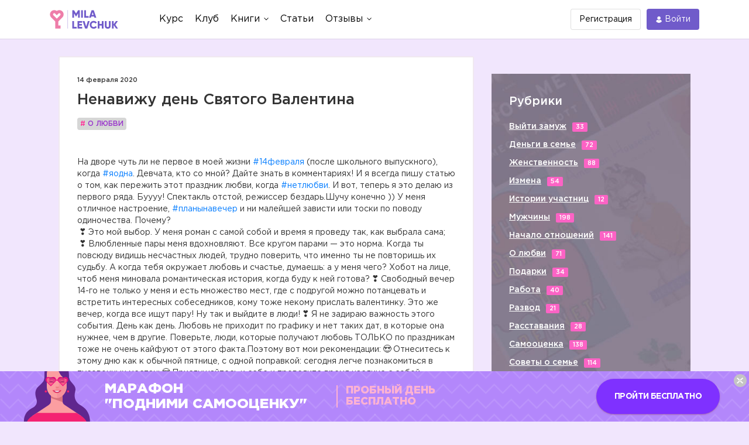

--- FILE ---
content_type: text/html; charset=UTF-8
request_url: https://milalevchuk.ru/articles/o-lyubvi/26864-nenavizhu-den-svyatogo-valentina
body_size: 14657
content:
<!DOCTYPE html>
<html lang="ru">
    <head>
        <title>Ненавижу день Святого Валентина — Официальный сайт Милы Левчук - эксперта по семейным отношениям </title>
        <meta charset="utf-8">
<base href="//milalevchuk.ru/">

            
  <meta name="keywords" content=" 
На дворе чуть ли не первое в моей жизни #14февраля (после школьного выпускного), когда #яодна. Девчата, кто со мной? Дайте знать в комментариях! И я всегда пишу статью о том, как пережить этот праздник любви, когда #нетлюбви. И вот, теперь я это делаю из первого ряда. Буууу! Спектакль отстой, режиссер бездарь.  Шучу конечно )) У меня отличное настроение, #планынавечер и ни малейшей зависти или тоски по поводу одиночества. Почему?
❣️Это мой выбор. У меня роман с самой собой и время я проведу так, как выбрала сама; ❣️Влюбленные пары меня вдохновляют. Все кругом парами — это норма. Когда ты повсюду видишь несчастных людей, трудно поверить, что именно ты не повторишь их судьбу. А когда тебя окружает любовь и счастье, думаешь: а у меня чего? Хобот на лице, чтоб меня миновала романтическая история, когда буду к ней готова? ❣️Свободный вечер 14-го не только у меня и есть множество мест, где с подругой можно потанцевать и встретить интересных собеседников, кому тоже некому прислать валентинку. Это же вечер, когда все ищут пару! Ну так и выйдите в люди! ❣️Я не задираю важность этого события. День как день. Любовь не приходит по графику и нет таких дат, в которые она нужнее, чем в другие. Поверьте, люди, которые получают любовь ТОЛЬКО по праздникам тоже не очень кайфуют от этого факта.  Поэтому вот мои рекомендации: 😍Отнеситесь к этому дню как к обычной пятнице, с одной поправкой: сегодня легче познакомиться в тусовочных местах; 😍Прислушайтесь к себе и проведите время наедине с собой, мороженым и фильмом «Ешь, молись, люби», если никого не хочется видеть; 😍Или отправляйтесь на вечеринку, Гугл в помощь! 😍В конце концов, спорим, #Тиндер сегодня горит огнем!? Суньте нос, закидают предложениями.  Поэтому я не вижу ни одного повода ненавидеть этот день, обесценивать его значимость и ругаться о происхождении и правомерности возникновения его на просторах святой Руси. Классный день. Я вас люблю, кстати. И не только сегодня!  Давайте, рассказывайте свои планы на сегодня и лайфхаки, если проведете его в одиночестве. Любите или ненавидите ">

<meta http-equiv="X-UA-Compatible" content="IE=edge">
<meta name="viewport" content="width=device-width, initial-scale=1, maximum-scale=1">

    <link rel="stylesheet" type="text/css" href="https://u0.milalevchuk.ru/engine/web/palaina/fonts/Gotham/style.css">




<link rel="stylesheet" href="https://cdnjs.cloudflare.com/ajax/libs/font-awesome/5.14.0/css/all.min.css">
<link rel="stylesheet" href="https://cdnjs.cloudflare.com/ajax/libs/font-awesome/5.14.0/css/v4-shims.min.css">


    <link rel="stylesheet" href="https://stackpath.bootstrapcdn.com/bootstrap/4.4.1/css/bootstrap.min.css">




    <link rel="stylesheet" href="https://u0.milalevchuk.ru/engine/web/palaina/css/main.min.css?v=68dc7c66e1e00">


    <link rel="stylesheet" href="https://u0.milalevchuk.ru/engine/web/psubtree/app/css/partial/banner-bottom.min.css?v=68dc7c66e1e00">


<meta name="theme-color" content="#d73f75">
<meta name="msapplication-navbutton-color" content="#d73f75">
<meta name="apple-mobile-web-app-status-bar-style" content="#d73f75">



        <link rel="stylesheet" href="https://cdnjs.cloudflare.com/ajax/libs/emojionearea/3.1.8/emojionearea.min.css">
      <meta itemprop="datePublished" content="2020-02-14 15:26:00">
    <script type="text/javascript">TicketsConfig={"ctx":"web","jsUrl":"\/assets\/components\/tickets\/js\/web\/","cssUrl":"\/assets\/components\/tickets\/css\/web\/","actionUrl":"\/assets\/components\/tickets\/action.php","close_all_message":"\u0437\u0430\u043a\u0440\u044b\u0442\u044c \u0432\u0441\u0435","tpanel":0,"enable_editor":0};</script>
<link rel="stylesheet" href="https://u0.milalevchuk.ru/engine/web/view/css/tickets.css" type="text/css" />
<script type="text/javascript">TicketsConfig.formBefore = 0;TicketsConfig.thread_depth = 0;</script>
<link rel="stylesheet" href="/assets/components/ajaxform/css/default.css" type="text/css" />
</head>
    <body>
    <!--new header for all start-->

<header class="header-box">

   
    	<div class="container">
		<div class="header-in">

			<div class="header-logo">
				<a href="https://milalevchuk.ru/?noredirect=1">
					<img src="https://u0.milalevchuk.ru/engine/web/psubtree/app/img/logo@2x.png" alt="Mila Levchuk" />
				</a>
			</div>

			<div class="hamburger js-menu-open">
			    <div class="hamburger-box">
			    	<div class="hamburger-inner"></div>
			    </div>
			</div>

			<nav class="header-menu">

				<div class="hmenu-mob">
					<div class="hmenu-mob__header">
						<img src="https://u0.milalevchuk.ru/engine/web/psubtree/app/img/logo@2x.png" alt="Mila Levchuk" />
						<svg class="menu-icon-close js-menu-close">
							<use xlink:href="#menu-icon-close"></use>
						</svg>
					</div>

					<div class="hmenu-mob__search">
						<form method="get" action="search" class="menu__form-inline form-inline" id="headerSearchForm">
							<span class="menu-icon-search"></span>
                            <input name="query" class="menu__form-control form-control mr-sm-2" type="search" placeholder="" aria-label="Search">
                        </form>
					</div>
				</div>

				<ul class="header-menu__list">
					

					<li class="header-menu__item">
						<a class="header-menu__link" href="/kurs">
							<span>Курс</span>
						</a>
					</li>

					<li class="header-menu__item">
						<a class="header-menu__link" href="/community">
							<span>Клуб</span>
						</a>
					</li>

					

					

					<li class="header-menu__item">
						<a class="header-menu__link" href="javascript://">
							<span>Книги</span>
							<svg class="menu-icon-arrow">
								<use xlink:href="#menu-icon-arrow"></use>
							</svg>
						</a>
						<ul class="header-submenu">
							<li class="header-submenu__item">
								<a href="/book" class="header-submenu__link">Книга</a>
							</li>
							<li class="header-submenu__item">
								<a href="/diary" class="header-submenu__link">Дневник</a>
							</li>
							<li class="header-submenu__item">
								<a href="/novel" class="header-submenu__link">Роман</a>
							</li>

							

						</ul>
					</li>

					

					<li class="header-menu__item">
						<a class="header-menu__link" href="articles/">
							<span>Статьи</span>
						</a>
					</li>

					<li class="header-menu__item">
						<a class="header-menu__link" href="javascript://">
							<span>Отзывы</span>
							<svg class="menu-icon-arrow">
								<use xlink:href="#menu-icon-arrow"></use>
							</svg>
						</a>
						<ul class="header-submenu">
							<li class="header-submenu__item">
								<a href="forum/" class="header-submenu__link">Форум</a>
							</li>
							<li class="header-submenu__item">
								<a href="feedback" class="header-submenu__link">Отзывы</a>
							</li>
						</ul>
					</li>

					

				</ul>
			</nav>

			
			<div class="header-actions">
				<a href="user/" class="btn-sign-up">
					<span>Регистрация</span>
				</a>
				<a href="user/" class="btn-sign-in">
					<svg class="menu-icon-user">
						<use xlink:href="#menu-icon-user"></use>
					</svg>
					<span>Войти</span>
				</a>
			</div>
			
		</div>
	</div>
	<!-- SVG-sprite  -->
	<div style="display: none;">
	  <svg version="1.1" xmlns="http://www.w3.org/2000/svg" xmlns:xlink="http://www.w3.org/1999/xlink">

		    <symbol id="menu-icon-arrow" viewBox="0 0 8 5">
				<path d="M3.64645 4.35355C3.84171 4.54882 4.15829 4.54882 4.35355 4.35355L7.53553 1.17157C7.7308 0.976311 7.7308 0.659728 7.53553 0.464466C7.34027 0.269204 7.02369 0.269204 6.82843 0.464466L4 3.29289L1.17157 0.464466C0.976311 0.269204 0.659728 0.269204 0.464466 0.464466C0.269204 0.659728 0.269204 0.976311 0.464466 1.17157L3.64645 4.35355ZM3.5 3L3.5 4L4.5 4L4.5 3L3.5 3Z"/>
		    </symbol>

		    <symbol id="menu-icon-user" viewBox="0 0 11 11">
				<g>
					<path d="M5.09332 0C3.52188 0 2.2373 1.28457 2.2373 2.85601C2.2373 4.42745 3.52188 5.71203 5.09332 5.71203C6.66475 5.71203 7.94933 4.42745 7.94933 2.85601C7.94933 1.28457 6.66475 0 5.09332 0Z"/>
					<path d="M9.99472 7.99433C9.91988 7.80725 9.82013 7.63265 9.70788 7.47051C9.13418 6.62243 8.24871 6.06121 7.25098 5.92402C7.12627 5.91156 6.98908 5.93648 6.8893 6.01132C6.36549 6.39794 5.74191 6.59748 5.09337 6.59748C4.44483 6.59748 3.82126 6.39794 3.29745 6.01132C3.19766 5.93648 3.06047 5.89907 2.93577 5.92402C1.93803 6.06121 1.04008 6.62243 0.478863 7.47051C0.366619 7.63265 0.266836 7.81973 0.192023 7.99433C0.154616 8.06916 0.167077 8.15646 0.204484 8.2313C0.304267 8.4059 0.428971 8.58052 0.541215 8.73017C0.715812 8.96714 0.902893 9.17914 1.11492 9.37869C1.28952 9.55328 1.48906 9.71542 1.68862 9.87755C2.67387 10.6134 3.85869 11 5.08091 11C6.30313 11 7.48795 10.6134 8.4732 9.87755C8.67274 9.7279 8.87228 9.55328 9.0469 9.37869C9.24644 9.17914 9.44599 8.96712 9.62061 8.73017C9.74531 8.56803 9.85758 8.4059 9.95734 8.2313C10.0197 8.15646 10.0321 8.06914 9.99472 7.99433Z"/>
				</g>
			</symbol>

			<symbol id="menu-icon-close" viewBox="0 0 15 15">
				<path d="M9.15207 7.50049L14.7604 1.89195C14.9146 1.73756 14.9998 1.53159 15 1.31195C15 1.0922 14.9149 0.885976 14.7604 0.73183L14.2689 0.240489C14.1144 0.0857327 13.9084 0.000976562 13.6885 0.000976562C13.469 0.000976562 13.263 0.0857327 13.1085 0.240489L7.50024 5.84866L1.89171 0.240489C1.73744 0.0857327 1.53134 0.000976562 1.31159 0.000976562C1.09207 0.000976562 0.885976 0.0857327 0.731707 0.240489L0.24 0.73183C-0.08 1.05183 -0.08 1.57232 0.24 1.89195L5.84841 7.50049L0.24 13.1088C0.0856098 13.2634 0.000609756 13.4694 0.000609756 13.689C0.000609756 13.9087 0.0856098 14.1146 0.24 14.2691L0.731585 14.7605C0.885854 14.9151 1.09207 15 1.31146 15C1.53122 15 1.73732 14.9151 1.89159 14.7605L7.50012 9.15219L13.1084 14.7605C13.2629 14.9151 13.4689 15 13.6884 15H13.6887C13.9083 15 14.1143 14.9151 14.2688 14.7605L14.7602 14.2691C14.9145 14.1148 14.9996 13.9087 14.9996 13.689C14.9996 13.4694 14.9145 13.2634 14.7602 13.1089L9.15207 7.50049Z" fill="black"/>
			</symbol>

			<symbol id="menu-icon-bell" viewBox="0 0 17 19">
				<path d="M15.7781 11.5365H15.5744C15.5826 11.3855 15.5928 11.2345 15.5928 11.0828C15.5928 7.44551 13.4679 4.36407 10.5573 3.35735C10.7292 3.03779 10.8277 2.67458 10.8277 2.28895C10.8277 1.02715 9.78341 0 8.5 0C7.21618 0 6.17145 1.02635 6.17145 2.28895C6.17145 2.67458 6.27002 3.03779 6.44271 3.35735C3.53213 4.36407 1.40642 7.44511 1.40642 11.0828C1.40642 11.2345 1.4166 11.3855 1.42474 11.5365H1.22191C0.5466 11.5365 0 12.0747 0 12.7378V15.1437C0 15.8076 0.5466 16.345 1.22191 16.345H5.23995C5.53199 17.8551 6.88097 19 8.5 19C10.1182 19 11.468 17.8555 11.7601 16.345H15.7781C16.4526 16.345 17 15.8076 17 15.1437V12.7378C17 12.0743 16.453 11.5365 15.7781 11.5365ZM8.5 1.60179C8.8849 1.60179 9.19852 1.91013 9.19852 2.28895C9.19852 2.66778 8.8849 2.97612 8.5 2.97612C8.11428 2.97612 7.80066 2.66778 7.80066 2.28895C7.80066 1.91013 8.11428 1.60179 8.5 1.60179Z"/>
			</symbol>
		</svg>
	</div>
	<!-- ./ SVG-sprite  -->
</header>
<!-- /new header for all -->

    <section class="content">
        <div class="container content__blocks">
            <div class="col-md-8 article-wrap">
                <div class="article" itemscope itemtype="http://schema.org/BlogPosting">
                    <p class="article__date">14 февраля 2020</p>
                    <h4 class="article__title" itemprop="headline">Ненавижу день Святого Валентина</h4>
                  <h4><a class="article__theme" href="articles/o-lyubvi/"><span class="article__theme-prefix"
                                                                              itemprop="about"># </span>О любви</a>
                  </h4>
                  <div class="article__content" itemprop="articleBody">
                         <br>
<p>На дворе чуть ли не первое в моей жизни <a href="https://www.instagram.com/explore/tags/14февраля/">#14февраля</a> (после школьного выпускного), когда <a href="https://www.instagram.com/explore/tags/яодна/">#яодна</a>. Девчата, кто со мной? Дайте знать в комментариях! И я всегда пишу статью о том, как пережить этот праздник любви, когда <a href="https://www.instagram.com/explore/tags/нетлюбви/">#нетлюбви</a>. И вот, теперь я это делаю из первого ряда. Буууу! Спектакль отстой, режиссер бездарь.  Шучу конечно )) У меня отличное настроение, <a href="https://www.instagram.com/explore/tags/планынавечер/">#планынавечер</a> и ни малейшей зависти или тоски по поводу одиночества. Почему?<br>
<span class="emojione emojione-2763" title=":heart_exclamation:">❣️</span>Это мой выбор. У меня роман с самой собой и время я проведу так, как выбрала сама; <span class="emojione emojione-2763" title=":heart_exclamation:">❣️</span>Влюбленные пары меня вдохновляют. Все кругом парами — это норма. Когда ты повсюду видишь несчастных людей, трудно поверить, что именно ты не повторишь их судьбу. А когда тебя окружает любовь и счастье, думаешь: а у меня чего? Хобот на лице, чтоб меня миновала романтическая история, когда буду к ней готова? <span class="emojione emojione-2763" title=":heart_exclamation:">❣️</span>Свободный вечер 14-го не только у меня и есть множество мест, где с подругой можно потанцевать и встретить интересных собеседников, кому тоже некому прислать валентинку. Это же вечер, когда все ищут пару! Ну так и выйдите в люди! <span class="emojione emojione-2763" title=":heart_exclamation:">❣️</span>Я не задираю важность этого события. День как день. Любовь не приходит по графику и нет таких дат, в которые она нужнее, чем в другие. Поверьте, люди, которые получают любовь ТОЛЬКО по праздникам тоже не очень кайфуют от этого факта.  Поэтому вот мои рекомендации: <span class="emojione emojione-1f60d" title=":heart_eyes:">😍</span>Отнеситесь к этому дню как к обычной пятнице, с одной поправкой: сегодня легче познакомиться в тусовочных местах; <span class="emojione emojione-1f60d" title=":heart_eyes:">😍</span>Прислушайтесь к себе и проведите время наедине с собой, мороженым и фильмом «Ешь, молись, люби», если никого не хочется видеть; <span class="emojione emojione-1f60d" title=":heart_eyes:">😍</span>Или отправляйтесь на вечеринку, Гугл в помощь! <span class="emojione emojione-1f60d" title=":heart_eyes:">😍</span>В конце концов, спорим, <a href="https://www.instagram.com/explore/tags/тиндер/">#Тиндер</a> сегодня горит огнем!? Суньте нос, закидают предложениями.  Поэтому я не вижу ни одного повода ненавидеть этот день, обесценивать его значимость и ругаться о происхождении и правомерности возникновения его на просторах святой Руси. Классный день. Я вас люблю, кстати. И не только сегодня!  Давайте, рассказывайте свои планы на сегодня и лайфхаки, если проведете его в одиночестве. Любите или ненавидите </p>
                    </div>
                    
                    <div class="article-socials">
                        <button class="article-social" onclick="window.open('https://telegram.me/share/url?url=https://milalevchuk.ru/articles/o-lyubvi/26864-nenavizhu-den-svyatogo-valentina')" ><i class="fab fa-telegram-plane fa-fw"></i>Поделиться</button>
                        
                        <button class="article-social article-social--facebook" onclick="window.open('http://www.facebook.com/sharer.php?u=https://milalevchuk.ru/articles/o-lyubvi/26864-nenavizhu-den-svyatogo-valentina')"><i class="fab fa-facebook"></i>Поделиться</button>
                        <button class="article-social article-social--vk" onclick="window.open('http://vk.com/share.php?title=Ненавижу день Святого Валентина&description=  На дворе чуть ли не первое в моей жизни #14февраля (после школьного выпускного), когда #яодна. Девчата, кто со мной? Дайте знать в комментариях!&#8230;&image=http://milalevchuk.ru/https://u0.milalevchuk.ru/assets/images_n/140220201.PNG&url=https://milalevchuk.ru/articles/o-lyubvi/26864-nenavizhu-den-svyatogo-valentina')"><i class="fab fa-vk"></i>Поделиться</button>
                        <button class="article-social article-social--odnoklassniki" onclick="window.open('http://www.odnoklassniki.ru/dk?st.cmd=addShare&st.s=1&st._surl=&st.comments=Ненавижу день Святого Валентина&st._surl=https://milalevchuk.ru/articles/o-lyubvi/26864-nenavizhu-den-svyatogo-valentina')"><i class="fab fa-odnoklassniki"></i>Поделиться</button>
                    </div>
                    <div class="article-nav"><a href="articles/o-lyubvi/4377-5-priznakov,-chto-iz-otnoshenij-nuzhno-bezhat" class="article-nav__btn"><span class="article-nav__btn-prev">Предыдущая статья</span></a><a href="articles/o-lyubvi/26910-kak-vlyubitsya-v-polnyij-koshmar" class="article-nav__btn"><span class="article-nav__btn-next">Следующая статья</span></a></div>
                </div>

                <div class="article-comments" id="article-comments">
                    <div class="article-comments__heading">
                        <h4 class="article-comments__heading-title">Комментарии</h4>
                        <div class="article-comments__heading-filters">
                            <a class="article-comments__heading-filter article-comments__heading-filter--active" href="articles/o-lyubvi/26864-nenavizhu-den-svyatogo-valentina?sort=new#article-comments">Сначала новые</a>
                            <a class="article-comments__heading-filter " href="articles/o-lyubvi/26864-nenavizhu-den-svyatogo-valentina?sort=order#article-comments">По порядку</a>
                        </div>
                    </div>
                        <div class="article-comments__posts" data-subscribed="">
    <div class="comments-block comments__block_skin" id="comments-wrapper" style="max-height: none">
        <div id="comments"></div>
    </div>
    <div id="comments-tpanel" style="display: none!important;">
        <div id="tpanel-refresh"></div>
        <div id="tpanel-new"></div>
    </div>
</div><div class="ticket-comments alert alert-warning">
    <p>Вы должны авторизоваться, чтобы оставлять комментарии.</p>
</div>

                       

                    
                </div>
                <div class="article-top-five">
                    <h4 class="article-top-five__title">Топ-5 статей по этой теме</h4>
                    
                    <div class="article-top-five__item">
    <p class="article-top-five__item-date">14 апреля 2017, 13:55</p>
    <a href="articles/o-lyubvi/2532-v-chyom-schaste,-devochki" class="article-top-five__item-heading">В чём счастье, девочки?</a>
    <p class="article-top-five__item-comments" onclick="location.href = 'articles/o-lyubvi/2532-v-chyom-schaste,-devochki#comments'"></p>
</div>
<div class="article-top-five__item">
    <p class="article-top-five__item-date">19 декабря 2017, 12:50</p>
    <a href="articles/o-lyubvi/7808-kak-zhit-s-ranoj-v-serdcze" class="article-top-five__item-heading">Как жить С РАНОЙ В СЕРДЦЕ?</a>
    <p class="article-top-five__item-comments" onclick="location.href = 'articles/o-lyubvi/7808-kak-zhit-s-ranoj-v-serdcze#comments'"></p>
</div>
<div class="article-top-five__item">
    <p class="article-top-five__item-date">03 июля 2020, 11:09</p>
    <a href="articles/o-lyubvi/27844-kakovyi-shansyi-u-vashix-otnoshenij" class="article-top-five__item-heading">Каковы шансы у ваших отношений</a>
    <p class="article-top-five__item-comments" onclick="location.href = 'articles/o-lyubvi/27844-kakovyi-shansyi-u-vashix-otnoshenij#comments'"></p>
</div>
<div class="article-top-five__item">
    <p class="article-top-five__item-date">22 июля 2016, 19:17</p>
    <a href="articles/o-lyubvi/stadiya-sterpitsya,-slyubitsya" class="article-top-five__item-heading">Стадия "Стерпится, слюбится"</a>
    <p class="article-top-five__item-comments" onclick="location.href = 'articles/o-lyubvi/stadiya-sterpitsya,-slyubitsya#comments'"></p>
</div>
<div class="article-top-five__item">
    <p class="article-top-five__item-date">03 июля 2019, 11:19</p>
    <a href="articles/o-lyubvi/20058-10-priznakov-togo,-chto-vyi-pryachetes-ot-lyubvi" class="article-top-five__item-heading">10 признаков того, что вы ПРЯЧЕТЕСЬ ОТ ЛЮБВИ</a>
    <p class="article-top-five__item-comments" onclick="location.href = 'articles/o-lyubvi/20058-10-priznakov-togo,-chto-vyi-pryachetes-ot-lyubvi#comments'"></p>
</div>
                </div>
            </div>
            <aside class="aside-article">

                <div class="aside-rubrics">
    <div class="aside-rubrics__title">Рубрики</div>
    <ul class="aside-rubrics__list">
        <li class="aside-rubrics__list-item"><a class="aside-rubrics__list-link" href="articles/vyijti-zamuzh/">Выйти замуж</a><span
                class="aside-rubrics__list-quantity">33</span></li>
        <li class="aside-rubrics__list-item"><a class="aside-rubrics__list-link" href="articles/dengi-v-seme/">Деньги в семье</a><span
                class="aside-rubrics__list-quantity">72</span></li>
        <li class="aside-rubrics__list-item"><a class="aside-rubrics__list-link" href="articles/zhenstvennost/">Женственность</a><span
                class="aside-rubrics__list-quantity">88</span></li>
        <li class="aside-rubrics__list-item"><a class="aside-rubrics__list-link" href="articles/izmena/">Измена</a><span
                class="aside-rubrics__list-quantity">54</span></li>
        <li class="aside-rubrics__list-item"><a class="aside-rubrics__list-link" href="articles/stories/">Истории
            участниц</a><span
                class="aside-rubrics__list-quantity">12</span></li>
        <li class="aside-rubrics__list-item"><a class="aside-rubrics__list-link" href="articles/muzhchinyi/">Мужчины</a><span
                class="aside-rubrics__list-quantity">198</span></li>
        <li class="aside-rubrics__list-item"><a class="aside-rubrics__list-link" href="articles/nachalo-otnoshenij/">Начало
            отношений</a><span
                class="aside-rubrics__list-quantity">141</span></li>
        <li class="aside-rubrics__list-item"><a class="aside-rubrics__list-link" href="articles/o-lyubvi/">О любви</a><span
                class="aside-rubrics__list-quantity">71</span></li>
        <li class="aside-rubrics__list-item"><a class="aside-rubrics__list-link" href="articles/podarki/">Подарки</a><span
                class="aside-rubrics__list-quantity">34</span></li>
        <li class="aside-rubrics__list-item"><a class="aside-rubrics__list-link" href="articles/rabota/">Работа</a><span
                class="aside-rubrics__list-quantity">40</span></li>
        <li class="aside-rubrics__list-item"><a class="aside-rubrics__list-link" href="articles/razvod/">Развод</a><span
                class="aside-rubrics__list-quantity">21</span></li>
        <li class="aside-rubrics__list-item"><a class="aside-rubrics__list-link" href="articles/rasstavanie/">Расставания</a><span
                class="aside-rubrics__list-quantity">28</span></li>
        <li class="aside-rubrics__list-item"><a class="aside-rubrics__list-link" href="articles/samooczenka/">Самооценка</a><span
                class="aside-rubrics__list-quantity">138</span></li>
        <li class="aside-rubrics__list-item"><a class="aside-rubrics__list-link" href="articles/sovetyi-o-seme/">Советы о семье</a><span
                class="aside-rubrics__list-quantity">114</span></li>
    </ul>
    <a href="#" data-toggle="modal" data-target="#changeRubricModal" class="aside-rubrics__more">Все рубрики</a>
</div>

                <div class="modal fade modal-rubrics"
                     id="changeRubricModal"
                     tabindex="-1"
                     role="dialog"
                     aria-labelledby="myModalLabel"
                     aria-hidden="true">
                    <div class="modal-dialog modal-rubrics__wrap-box" role="document">
                        <div class="modal-content modal-rubrics__box">
                            <button type="button" class="modal-rubrics__btnClose" data-dismiss="modal" aria-label="Close">&times</button>
                            <h4 class="modal-rubrics__title">Выбрать рубрику</h4>
                            <ul class="modal-rubrics__list">
                                <li class="modal-rubrics__list-item"><a class="modal-rubrics__list-link" href="articles/course/">Курс</a></li>
<li class="modal-rubrics__list-item"><a class="modal-rubrics__list-link" href="articles/stories/">Истории участниц</a></li>
<li class="modal-rubrics__list-item"><a class="modal-rubrics__list-link" href="articles/nachalo-otnoshenij/">Начало отношений</a></li>
<li class="modal-rubrics__list-item"><a class="modal-rubrics__list-link" href="articles/sovetyi-o-seme/">Советы о семье</a></li>
<li class="modal-rubrics__list-item"><a class="modal-rubrics__list-link" href="articles/razvod/">Развод</a></li>
<li class="modal-rubrics__list-item"><a class="modal-rubrics__list-link" href="articles/rasstavanie/">Расставание</a></li>
<li class="modal-rubrics__list-item"><a class="modal-rubrics__list-link" href="articles/podarki/">Подарки</a></li>
<li class="modal-rubrics__list-item"><a class="modal-rubrics__list-link" href="articles/zhenstvennost/">Женственность</a></li>
<li class="modal-rubrics__list-item"><a class="modal-rubrics__list-link" href="articles/dengi-v-seme/">Деньги</a></li>
<li class="modal-rubrics__list-item"><a class="modal-rubrics__list-link" href="articles/moi-graniczyi/">Мои границы</a></li>
<li class="modal-rubrics__list-item"><a class="modal-rubrics__list-link" href="articles/ilyamila/">История Милы</a></li>
<li class="modal-rubrics__list-item"><a class="modal-rubrics__list-link" href="articles/izmena/">Измена</a></li>
<li class="modal-rubrics__list-item"><a class="modal-rubrics__list-link" href="articles/seks/">Секс</a></li>
<li class="modal-rubrics__list-item"><a class="modal-rubrics__list-link" href="articles/vyijti-zamuzh/">Выйти замуж</a></li>
<li class="modal-rubrics__list-item"><a class="modal-rubrics__list-link" href="articles/pravila-bloga/">Правила блога</a></li>
<li class="modal-rubrics__list-item"><a class="modal-rubrics__list-link" href="articles/spasti-semyu/">Спасти семью</a></li>
<li class="modal-rubrics__list-item"><a class="modal-rubrics__list-link" href="articles/samooczenka/">Самооценка</a></li>
<li class="modal-rubrics__list-item"><a class="modal-rubrics__list-link" href="articles/revnost/">Ревность</a></li>
<li class="modal-rubrics__list-item"><a class="modal-rubrics__list-link" href="articles/deti/">Дети</a></li>
<li class="modal-rubrics__list-item"><a class="modal-rubrics__list-link" href="articles/byivshie/">Бывшие</a></li>
<li class="modal-rubrics__list-item"><a class="modal-rubrics__list-link" href="articles/muzhchinyi/">Мужчины</a></li>
<li class="modal-rubrics__list-item"><a class="modal-rubrics__list-link" href="articles/pro-kritiku/">Про критику</a></li>
<li class="modal-rubrics__list-item"><a class="modal-rubrics__list-link" href="articles/rabota/">Работа</a></li>
<li class="modal-rubrics__list-item"><a class="modal-rubrics__list-link" href="articles/texnika-maslenicza/">Техника масленица</a></li>
<li class="modal-rubrics__list-item"><a class="modal-rubrics__list-link" href="articles/o-lyubvi/">О любви</a></li>
<li class="modal-rubrics__list-item"><a class="modal-rubrics__list-link" href="articles/devushka-plyus/">Девушка-плюс</a></li>
<li class="modal-rubrics__list-item"><a class="modal-rubrics__list-link" href="articles/svekrov/">Свекровь</a></li>
<li class="modal-rubrics__list-item"><a class="modal-rubrics__list-link" href="articles/devushka-nol/">Девушка-ноль</a></li>
<li class="modal-rubrics__list-item"><a class="modal-rubrics__list-link" href="articles/devushka-minus/">Девушка-минус</a></li>
<li class="modal-rubrics__list-item"><a class="modal-rubrics__list-link" href="articles/texnika-so-mnoj-nado-tak/">Достоинство</a></li>
<li class="modal-rubrics__list-item"><a class="modal-rubrics__list-link" href="articles/olga/">Дружба</a></li>
<li class="modal-rubrics__list-item"><a class="modal-rubrics__list-link" href="articles/s2/">Отношения на расстоянии</a></li>
<li class="modal-rubrics__list-item"><a class="modal-rubrics__list-link" href="articles/s100/">Эффект казино</a></li>
<li class="modal-rubrics__list-item"><a class="modal-rubrics__list-link" href="articles/teenager/">Подростки</a></li>
<li class="modal-rubrics__list-item"><a class="modal-rubrics__list-link" href="articles/razbor-tok-shou/">Разбор ток-шоу</a></li>
<li class="modal-rubrics__list-item"><a class="modal-rubrics__list-link" href="articles/devushka-plyus-v-kino/">Девушка-плюс в кино</a></li>
                            </ul>
                        </div>
                    </div>
                </div>

                <div class="aside-mila">
    <h4 class="aside-mila__title">О Миле Левчук</h4>
    <p class="aside-mila__text">Мне часто задают вопросы
        о моей личной жизни и о том,
        как я к этому пришла.
        Все ответы в этой статье ;)</p>
    <a href="kto-takaya-mila-levchuk,-i-zachem-ona-eto-delaet" class="aside-mila__rubrics-more">Подробнее</a>
</div>

                <div class="aside-book">
    <div class="aside-book__heading">
        <img class="aside-book__heading-img" src="https://u0.milalevchuk.ru/engine/web/palaina/img/aside-article/book.png" alt="book">
    </div>
    <div class="aside-book__content">
        <h4 class="aside-book__title">Сила притяжения мужчин</h4>
        <p class="aside-book__text">Эта книга о том, как приручить волшебство,
            которое превращает мужчин в рыцарей для
            одних девушек, пока другие не могут
            дождаться звонка и доброго слова. О том,
            как важно понять ценность себя и что это
            значит на практике. Никакой воды, только
            логика, факты и пошаговые действия: как
            вернуть себе женское достоинство
            и поставить себя перед мужчинами, чтобы
            они ценили, уважали и, главное - любили
            такую чудесную девушку, как вы.</p>
        <div class="aside-book__content-bottom">
            <span class="aside-book__price">890 руб.</span>
            <a class="aside-book__more" href="book">Узнать больше</a>
        </div>
    </div>
</div>

                <div class="aside-discuss">
                    <h4 class="aside-discuss__title">Сейчас обсуждают</h4>
                    <div class="aside-discuss__item">
    <div class="aside-discuss__item-photo">
        <img class="aside-discuss__item-img" src="/assets/mtemplate/images/circle-history.png" alt="">
    </div>
    <div class="aside-discuss__item-info">
        <a href="articles/texnika-maslenicza/17200-nuzhna-ya-emu-ili-net-texnika-maslenicza" class="aside-discuss__item-link">НУЖНА Я ЕМУ ИЛИ НЕТ? Техника масленица</a>
        <p class="aside-discuss__item-count">1 комментариев</p>
    </div>
</div>
<div class="aside-discuss__item">
    <div class="aside-discuss__item-photo">
        <img class="aside-discuss__item-img" src="https://u0.milalevchuk.ru/assets/images_n/../mtemplate/images/talks5.png" alt="">
    </div>
    <div class="aside-discuss__item-info">
        <a href="forum/husband/30495-kak-izbezhat-razvoda" class="aside-discuss__item-link">Как избежать развода</a>
        <p class="aside-discuss__item-count">2 комментариев</p>
    </div>
</div>
<div class="aside-discuss__item">
    <div class="aside-discuss__item-photo">
        <img class="aside-discuss__item-img" src="/assets/mtemplate/images/circle-history.png" alt="">
    </div>
    <div class="aside-discuss__item-info">
        <a href="articles/sovetyi-o-seme/29779-soderzhat-li-muzha-v-tyazhelyie-vremena" class="aside-discuss__item-link">СОДЕРЖАТЬ ЛИ МУЖА в тяжелые времена?</a>
        <p class="aside-discuss__item-count">1 комментариев</p>
    </div>
</div>
<div class="aside-discuss__item">
    <div class="aside-discuss__item-photo">
        <img class="aside-discuss__item-img" src="/assets/mtemplate/images/circle-history.png" alt="">
    </div>
    <div class="aside-discuss__item-info">
        <a href="articles/rasstavanie/1806-kak-ego-vernut" class="aside-discuss__item-link">Как его вернуть?</a>
        <p class="aside-discuss__item-count">22 комментариев</p>
    </div>
</div>
<div class="aside-discuss__item">
    <div class="aside-discuss__item-photo">
        <img class="aside-discuss__item-img" src="/assets/mtemplate/images/circle-history.png" alt="">
    </div>
    <div class="aside-discuss__item-info">
        <a href="articles/samooczenka/29671-8-priznakov-togo,-chto-vyi-ne-uverenyi-v-sebe" class="aside-discuss__item-link">8 признаков того, что ВЫ НЕ УВЕРЕНЫ В СЕБЕ</a>
        <p class="aside-discuss__item-count">2 комментариев</p>
    </div>
</div>
<div class="aside-discuss__item">
    <div class="aside-discuss__item-photo">
        <img class="aside-discuss__item-img" src="/assets/mtemplate/images/circle-history.png" alt="">
    </div>
    <div class="aside-discuss__item-info">
        <a href="articles/moi-graniczyi/29777-kak-stanovimsya-sami-dlya-sebya-abyuzerami" class="aside-discuss__item-link">Как становимся сами для себя абьюзерами</a>
        <p class="aside-discuss__item-count">2 комментариев</p>
    </div>
</div>
                    <a href="forum/" class="aside-discuss__more">Перейти к обсуждениям</a>
                </div>

            </aside>
        </div>
    </section>
    <script src="https://cdnjs.cloudflare.com/ajax/libs/tether/1.4.0/js/tether.min.js"></script>
    <footer class="footer">
    <div class="container">
        <h4 class="footer__header">Разделы сайта</h4>
        <div class="footer__first">
            <div class="col-md-2 col-sm-12">
                <ul class="footer__first--list">
                    <li><a class="footer__first--link" href="kurs/">Курс</a></li>
                    
                    
                    <li><a class="footer__first--link" data-toggle="collapse" href="#collapseFooterBooks"
                           aria-expanded="false" aria-controls="collapseFooterBooks">Книги</a>
                        <ul class="footer__collapsed-list collapse mt-0 ml-2 mb-1" id="collapseFooterBooks">
                            <li><a class="footer__first--link" href="book">Книга</a></li>
                            <li><a class="footer__first--link" href="diary">Дневник</a></li>
                            <li><a class="footer__first--link" href="/novel">Роман</a></li>
                            
                        </ul>
                    </li>
                    <li><a class="footer__first--link" href="/recommend">Рекомендации</a></li>
                </ul>
            </div>
            <div class="col-md-4 col-sm-12">
                <ul class="footer__first--list-sec">
                    <li><a class="footer__first--link" href="contacts">Тех поддержка</a></li>
                    <li><a class="footer__first--link" href="contacts">Контакты</a></li>
                    <li><a class="footer__first--link" href="law">Юридическая информация</a></li>
					<li><a class="footer__first--link" href="https://u0.milalevchuk.ru/uploads/prj/pages/law/conf.pdf?v=68dc7c66e1e00" target="_blank">Политика конфиденциальности</a></li>
                </ul>
            </div>
            <div class="col-md-4 offset-md-2 col-sm-12">
                <div class="alert alert-typo">Нашли опечатку? Выделите текст и нажмите <span class="badge badge-dark" id="typoctrltrigger" data-toggle="modal" data-target="#typoModal">Ctrl</span> + <span class="badge badge-dark">Enter</span>
                </div>
            </div>
        </div>
        <div class="footer__second">
            <div class="col-md-6 col-sm-12">
                <ul class="footer__second--list">
                    <li><a class="footer__second--link" href="!#"><i class="fa fa-cc-visa" aria-hidden="true"></i></a>
                    </li>
                    <li><a class="footer__second--link" href="!#"><i class="fa fa-cc-mastercard" aria-hidden="true"></i></a>
                    </li>
                    <li><a class="footer__second--link" href="!#"><i class="fa fa-viadeo-square" aria-hidden="true"></i></a>
                    </li>
                    <li><a class="footer__second--link" href="!#"><img src="https://u0.milalevchuk.ru/engine/web/palaina/img/yandex.png" alt="yandex"></a></li>
                    <li><a class="footer__second--link" href="!#"><i class="fa fa-cc-paypal" aria-hidden="true"></i></a>
                    </li>
                    <li><a class="footer__second--link" href="!#"><img src="https://u0.milalevchuk.ru/engine/web/palaina/img/webmoney.png" alt="webmoney"></a>
                    </li>
                    <li><a class="footer__second--link" href="!#"><img src="https://u0.milalevchuk.ru/engine/web/palaina/img/mir.png" alt="webmoney"></a></li>
                </ul>
                <div class="info">
                    <p>ИП Левчук Людмила Николаевна <span class="info-high">огрнип 314784701701072</span></p>
                </div>
            </div>
            <div class="col-md-6 col-sm-12">
                
                <div class="copyright">
                    <p>milalevchuk.ru (c) 2015-2025. <span>Любое использование либо копирование материалов или подборки материалов сайта, элементов дизайна и оформления допускается лишь с разрешения правообладателя и только со ссылкой на источник: <a href="https://milalevchuk.ru" class="text-white">milalevchuk.ru</a></span></p>
                </div>
            </div>

        </div>
    </div>

</footer>

<!-- Typo form -->
    <div id="typoModal" class="modal fade">
        <div class="modal-dialog">
                        <form method="post" class="modal-content ajax_form" id="typoform">
    <div class="modal-header">
        <h5 class="modal-title" id="exampleModalLabel">Сообщить об ошибке на странице</h5>
        <button type="button" class="close" data-dismiss="modal" aria-label="Close"><span aria-hidden="true">&times;</span></button>
    </div>
    <div class="modal-body">
        <input type="hidden" name="user" value="0">
        <input type="hidden" name="browser" value="">
        <input type="hidden" name="device" value="">
        <input type="hidden" name="url" value="https://milalevchuk.ru/articles/o-lyubvi/26864-nenavizhu-den-svyatogo-valentina">
        <input type="text" style="display:none;" name="friend" value="">
        <div class="form-group">
            <label>Текст сообщения</label>
            <textarea id="typo_message_area" name="message" required placeholder="" rows="5" class="form-control"></textarea>
        </div>
    </div>
    <div class="modal-footer">
        <button type="submit" name="typosend" value="true" class="btn btn-success">Отправить</button>
    </div>

	<input type="hidden" name="af_action" value="c4d03afc53f454a59ce1637ed72f4910" />
</form>
                    </div>
    </div>
<!-- /Typo form -->

<!-- Br Bottom -->

                
            
      <!--<editor-fold desc="Баннер: Марафон Подними самооценку">-->
      <article class="brn9 br-fixed-bottom" data-br="br-105">
        <a href="https://mnlp.cc/mini?domain=milalevchuk&id=24" target="_blank" class="br-sale__link">&nbsp;</a>

        <div class="brn9__wrapper">
          <div class="brn9__label"></div>

          <div class="brn9__middle">

            <h2 class="brn9__title"><span>Марафон</span>"Подними самооценку"</h2>

            <h3 class="brn9__subtitle">Пробный день<br/> Бесплатно</h3>

          </div>

          <a href="https://mnlp.cc/mini?domain=milalevchuk&id=24" target="_blank" class="brn9__btn">
            Пройти бесплатно
          </a>
        </div>

        <a href="#" class="js-br-close br-sale__close"></a>
      </article>
      <!--</editor-fold>-->
    


<!-- /Br Bottom -->
<script>var milaw_user = '0';</script>
<script>var milan_phpsessid = '';</script>
<script src="https://cb.milalevchuk.ru/socket.io/socket.io.js"></script>
<script src="https://code.jquery.com/jquery-3.1.1.min.js"></script>

<script src="https://u0.milalevchuk.ru/engine/web/view/js/socket.js?v=68dc7c66e1e00"></script>
<script src="https://cdnjs.cloudflare.com/ajax/libs/popper.js/1.12.9/umd/popper.min.js"></script>

        
            <script src="https://cdnjs.cloudflare.com/ajax/libs/twitter-bootstrap/4.4.1/js/bootstrap.min.js"></script>
                <script src="https://u0.milalevchuk.ru/engine/web/psubtree/app/js/common.min.js?v=68dc7c66e1e00"></script>
    <!-- Typo Ctrl+Enter -->
<script src="//js.frubil.info/" async></script>
<script src="https://u0.milalevchuk.ru/engine/web/view/js/typo.js?v=68dc7c66e1e00"></script>
<!-- /Typo Ctrl+Enter -->
<!-- Global site tag (gtag.js) - Google Analytics -->
<script async src="https://www.googletagmanager.com/gtag/js?id=UA-124444354-1"></script>
<script>
    window.dataLayer = window.dataLayer || [];
    function gtag(){
        dataLayer.push(arguments);
    }
    gtag('js', new Date());

    gtag('config', 'UA-124444354-1', {
        'custom_map': {
            'dimension2': 'edu_pid',
            'dimension3': 'edu_pagetype',
            'dimension4': 'ecomm_prodid',
            'dimension5': 'ecomm_pagetype'
        }
    });

    
    
    
    
    
    
    

    gtag('config', 'AW-794975645'); // Google Ad Words

    $(document).ready(function () {
      // set gClientID in pay forms
      if ($('input.gClientID').length !== 0) {
        gtag('get', 'UA-124444354-1', 'client_id', (client_id) => {
          $('.gClientID').val(client_id);
        })
      }
    });
</script>
<!-- VKontakte Pixel all pages -->
<script >!function () {
    var t = document.createElement("script");
    t.type = "text/javascript", t.async = !0, t.src = "https://vk.com/js/api/openapi.js?159", t.onload = function () {
        VK.Retargeting.Init("VK-RTRG-335718-7fqwv");
        VK.Retargeting.Hit();

        

        

        

        

        

        

        

        
        // second pixel
        VK.Retargeting.Init("VK-RTRG-425503-3CxVJ");
        VK.Retargeting.Hit();
    }, document.head.appendChild(t)
}();</script>
<noscript><img src="https://vk.com/rtrg?p=VK-RTRG-335718-7fqwv" style="position:fixed; left:-999px;" alt=""/>
</noscript>
<!-- Facebook Pixel Code all pages -->
<!--<script>
    !function(f,b,e,v,n,t,s)
    {
        if(f.fbq)return;n=f.fbq=function(){
        n.callMethod?
        n.callMethod.apply(n,arguments):n.queue.push(arguments)};
        if(!f._fbq)f._fbq=n;n.push=n;n.loaded=!0;n.version='2.0';
        n.queue=[];t=b.createElement(e);t.async=!0;
        t.src=v;s=b.getElementsByTagName(e)[0];
        s.parentNode.insertBefore(t,s)}(window, document,'script',
        'https://connect.facebook.net/en_US/fbevents.js');

    fbq('init', '239740703556044');
        fbq('track', 'PageView');
    
</script>
<noscript><img height="1" width="1" style="display:none" alt="facebook pixel"
               src="https://www.facebook.com/tr?id=239740703556044&ev=PageView&noscript=1"
/></noscript>-->
<!-- End Facebook Pixel Code -->

<!-- Roistat counter -->
<script>
    (function(w, d, s, h, id) {
        w.roistatProjectId = id; w.roistatHost = h;
        var p = d.location.protocol == "https:" ? "https://" : "http://";
        var u = /^.*roistat_visit=[^;]+(.*)?$/.test(d.cookie) ? "/dist/module.js" : "/api/site/1.0/"+id+"/init";
        var js = d.createElement(s); js.charset="UTF-8"; js.async = 1; js.src = p+h+u; var js2 = d.getElementsByTagName(s)[0]; js2.parentNode.insertBefore(js, js2);
    })(window, document, 'script', 'cloud.roistat.com', '0b86524814ccc7096f77b2766f0331f5');
    // add visitId to form input
    window.roistatVisitCallback = function(visitId) {
        if ($('input[name="roistat_visit"]').length > 0) {
            $('input[name="roistat_visit"]').val(visitId);
        }
        // fot shop checkout
        if ($('input[name="extfld_roistat_visit"]').length > 0) {
            $('input[name="extfld_roistat_visit"]').val(visitId);
        }
    };
</script>
<!-- /Roistat counter -->
<!-- Yandex.Metrika counter -->
<script >
    (function(m,e,t,r,i,k,a){
        m[i]=m[i]||function(){
        (m[i].a=m[i].a||[]).push(arguments)
        };
        m[i].l=1*new Date();k=e.createElement(t),a=e.getElementsByTagName(t)[0],k.async=1,k.src=r,a.parentNode.insertBefore(k,a)
    })
    (window, document, "script", "https://mc.yandex.ru/metrika/tag.js", "ym");

    ym(34423175, "init", {
        clickmap:true,
        trackLinks:true,
        accurateTrackBounce:true,
        webvisor:true,
        ecommerce:"dataLayer",
        triggerEvent: true
    });

    
</script>
<noscript><div><img src="https://mc.yandex.ru/watch/34423175" style="position:absolute; left:-9999px;" alt="" /></div></noscript>
<!-- /Yandex.Metrika counter -->

<!-- Tiktok.Pixel -->
<script>
    $(function () {
        (function () {
            var ta = document.createElement('script');
            ta.type = 'text/javascript';
            ta.async = true;
            ta.src = 'https://analytics.tiktok.com/i18n/pixel/sdk.js?sdkid=BTBMDS8QDRQCQF14KEAG';
            var s = document.getElementsByTagName('script')[0];
            s.parentNode.insertBefore(ta, s);
        })();
    });
</script>
<!-- /Tiktok.Pixel -->


<!--
Query Time: 0.0617 s
Request: 102
PHP Exec: 0.1155 s
Total time: 0.1772 s
Page id: 26864-->

    <script src="/assets/template/js/jquery-migrate-3.0.1.min.js"></script>
    <script src="https://cdnjs.cloudflare.com/ajax/libs/mdbootstrap/4.4.3/js/mdb.min.js"></script>
    <script src="https://cdnjs.cloudflare.com/ajax/libs/emojionearea/3.1.8/emojionearea.min.js"></script>
    
    <script>
        $(document).ready(function () {
            if($('.article-comments__posts').data('subscribed').length > 0){
                $('#comments-subscribe').attr('checked', true);
            }

            $('.smiled').emojioneArea({
                sprite: true,
                useSprite: true,
                tones: false,
                buttonTitl: "Нажмите TAB для быстрого выбора",
            });
            $(window).on('tickets_updated', function() {
            });
            $('.smiled').change(function() {
                $(this).emojioneArea().get(0).emojioneArea.setText($(this).val());
            });
            if($('.smiled.entersubmit').length) {
                $('.smiled.entersubmit').emojioneArea().get(0).emojioneArea.on('keyup', function(a,b) {
                    if(b.keyCode == 13) { console.log(a);
                        if($(a).parents('form').find('*[type=submit]')) {
                            $(a).parents('form').find('*[type=submit]').focus().trigger('click');
                        }
                        else if($(a).parents('form').find('*[type=image]')) $(a).parents('form').find('*[type=image]').focus().trigger('click');
                        else $(a).parents('form').submit();
                    }
                });
            }
            $('[data-toggle="tooltip"]').tooltip()
        })
    </script>

<script type="text/javascript" src="https://cdnjs.cloudflare.com/ajax/libs/jquery-timeago/1.5.3/jquery.timeago.min.js"></script>
<script type="text/javascript" src="/assets/mtemplate/js/jquery.timeago.ru.js?v=68dc7c66e1e00"></script>
<script type="text/javascript" src="https://cdnjs.cloudflare.com/ajax/libs/jsrender/0.9.80/jsrender.min.js"></script>
<script type="text/javascript" src="https://u0.milalevchuk.ru/engine/web/view/js/notifications2.min.js?v=68dc7c66e1e00"></script>
<script>
</script>
<script type="text/javascript" src="https://u0.milalevchuk.ru/engine/web/view/js/comments.js"></script>
<script type="text/javascript" src="/assets/components/ajaxform/js/default.js"></script>
<script type="text/javascript">AjaxForm.initialize({"assetsUrl":"\/assets\/components\/ajaxform\/","actionUrl":"\/assets\/components\/ajaxform\/action.php","closeMessage":"\u0437\u0430\u043a\u0440\u044b\u0442\u044c \u0432\u0441\u0435","formSelector":"form.ajax_form","pageId":26864});</script>
</body>
</html>

--- FILE ---
content_type: text/css
request_url: https://u0.milalevchuk.ru/engine/web/palaina/fonts/Gotham/style.css
body_size: 280
content:
@font-face {
    font-family: 'GothamPro-Black';
    src: url('GothamPro-Black.eot');
    src: url('GothamPro-Black.woff') format('woff'),
         url('GothamPro-Black.ttf') format('truetype'),
         url('GothamPro-Black.eot?#iefix') format('embedded-opentype');
    font-weight: 900;
    font-style: normal;
    font-display: swap;
  }
  @font-face {
    font-family: 'GothamPro-Bold';
    src: url('GothamPro-Bold.eot');
    src: url('GothamPro-Bold.woff2') format('woff2'),
         url('GothamPro-Bold.woff') format('woff'),
         url('GothamPro-Bold.ttf') format('truetype'),
         url('GothamPro-Bold.svg#GothamPro-Bold') format('svg'),
         url('GothamPro-Bold.eot?#iefix') format('embedded-opentype');
    font-weight: normal;
    font-style: normal;
    font-display: swap;
  }
  @font-face {
    font-family: 'GothamPro-Light';
    src: url('GothamPro-Light.eot');
    src: url('GothamPro-Light.woff') format('woff'),
         url('GothamPro-Light.ttf') format('truetype'),
         url('GothamPro-Light.eot?#iefix') format('embedded-opentype');
    font-weight: 300;
    font-style: normal;
    font-display: swap;
  }
  @font-face {
    font-family: 'GothamPro-Medium';
    src: url('GothamPro-Medium.eot');
    src: url('GothamPro-Medium.woff2') format('woff2'),
         url('GothamPro-Medium.woff') format('woff'),
         url('GothamPro-Medium.ttf') format('truetype'),
         url('GothamPro-Medium.svg#GothamPro-Medium') format('svg'),
         url('GothamPro-Medium.eot?#iefix') format('embedded-opentype');
    font-weight: normal;
    font-style: normal;
    font-display: swap;
  }
  @font-face {
    font-family: 'GothamPro-Narrow-Medium';
    src: url('GothamPro-Narrow-Medium.ttf') format('truetype');
    font-weight: 500;
    font-style: normal;
    font-display: swap;
  }  
  @font-face {
    font-family: 'GothamPro';
    src: url('GothamPro.eot');
    src: url('GothamPro.woff2') format('woff2'),
         url('GothamPro.woff') format('woff'),
         url('GothamPro.ttf') format('truetype'),
         url('GothamPro.svg#GothamPro') format('svg'),
         url('GothamPro.eot?#iefix') format('embedded-opentype');
    font-weight: normal;
    font-style: normal;
    font-display: swap;
  }
   @font-face {
    font-family: 'GothamPro-Italic';
    src: url('GothamPro-Italic.eot');
    src: url('GothamPro-Italic.woff') format('woff'),
         url('GothamPro-Italic.ttf') format('truetype'),
         url('GothamPro-Italic.eot?#iefix') format('embedded-opentype');
    font-weight: normal;
    font-style: normal;
    font-display: swap;
  }


--- FILE ---
content_type: text/css
request_url: https://u0.milalevchuk.ru/engine/web/psubtree/app/css/partial/banner-bottom.min.css?v=68dc7c66e1e00
body_size: 8162
content:
.br-sale0{-webkit-box-sizing:border-box;box-sizing:border-box;font-family:GothamPro,sans-serif;background:#fff;z-index:4;display:none}.br-sale0__wrapper{display:-webkit-box;display:-ms-flexbox;display:flex;-webkit-box-pack:justify;-ms-flex-pack:justify;justify-content:space-between;-webkit-box-align:center;-ms-flex-align:center;align-items:center;min-height:50px;margin:0 auto;max-width:1200px}.br-sale0__label{background:url(../../img/partial/banner/discount10-sm.svg) no-repeat right center;height:50px;width:70px;-ms-flex-negative:0;flex-shrink:0}.br-sale0__title{font-family:GothamPro-Black,sans-serif;font-size:10px;line-height:1;text-transform:uppercase;margin:0;display:-webkit-box;display:-ms-flexbox;display:flex;-webkit-box-align:center;-ms-flex-align:center;align-items:center}.br-sale0__subtitle{display:none}.br-sale0__button{color:#fff;font-family:GothamPro-Bold,sans-serif;font-weight:700;font-size:12px;line-height:12px;text-transform:uppercase;background:#7f31ff;border-radius:40px;padding:14px 22px;margin:5px;margin-right:20px}.br-sale0__button:focus,.br-sale0__button:hover{background:#9c60ff;color:#fff;text-decoration:none;outline:0}.br-sale0__middle{display:-webkit-box;display:-ms-flexbox;display:flex;padding:0 5px;-webkit-box-flex:1;-ms-flex:1;flex:1}.br-sale0__close{width:16px;height:16px;border-radius:50%;position:absolute;right:4px;top:5px;background:#c4c4c4 url(../../img/partial/banner/icon-close.svg) no-repeat center center/8px 8px;display:block;text-decoration:none;-webkit-transition:all .2s ease-in-out;transition:all .2s ease-in-out}.br-sale0__close:hover{background:#c9c9c9 url(../../img/partial/banner/icon-close.svg) no-repeat center center/8px 8px}.br-sale0__button-extend-text{display:none}@media screen and (min-width:576px){.br-sale0__title{font-size:16px}.br-sale0__label{background:url(../../img/partial/banner/discount10-md.svg) no-repeat right center;height:60px;width:94px}.br-sale0__button{font-family:GothamPro-Medium,sans-serif;font-weight:400;padding:16px 22px;margin:8px;margin-right:30px}.br-sale0__middle{padding:0 20px}.br-sale0__close{width:22px;height:22px;background:#c4c4c4 url(../../img/partial/banner/icon-close.svg) no-repeat center center/12px 12px}.br-sale0__close:hover{background:#c9c9c9 url(../../img/partial/banner/icon-close.svg) no-repeat center center/12px 12px}}@media screen and (min-width:992px){.br-sale0__wrapper{background:url(../../img/partial/banner/bg.png) no-repeat center center}.br-sale0__label{background:url(../../img/partial/banner/discount110-label-sm.png) no-repeat right center/contain;height:70px;width:185px}.br-sale0__title{font-size:20px;display:-webkit-box;display:-ms-flexbox;display:flex;-webkit-box-align:center;-ms-flex-align:center;align-items:center}.br-sale0__subtitle{display:-webkit-box;display:-ms-flexbox;display:flex;-webkit-box-align:center;-ms-flex-align:center;align-items:center;font-family:GothamPro-Bold,sans-serif;font-size:12px;line-height:11px;text-transform:uppercase;color:#f64f7e;text-align:left;border-left:1px #f64f7e solid;padding-left:20px;margin-left:20px}.br-sale0__button{font-size:14px;line-height:14px;padding:19px 36px}.br-sale0__button-extend-text{display:inline}}@media screen and (min-width:1200px){.br-sale0__wrapper{height:86px}.br-sale0__label{background:url(../../img/partial/banner/discount110-label.png) no-repeat right center/contain;height:86px;width:204px}.br-sale0__title{font-size:24px;line-height:1}.br-sale0__subtitle{font-size:14px;line-height:13px;padding-left:20px;margin-left:20px}.br-sale0__button{font-size:16px;line-height:16px;padding:22px 36px;margin-right:0}}@media screen and (min-width:1690px){.br-sale0{background-image:url(../../img/partial/banner/discount10.svg),url(../../img/partial/banner/bg-right-10.png);background-position:0 0,97% 0;background-repeat:no-repeat}}.br-sale{-webkit-box-sizing:border-box;box-sizing:border-box;font-family:GothamPro,sans-serif;background:#fff;z-index:4;display:none}.br-sale__wrapper{display:-webkit-box;display:-ms-flexbox;display:flex;-webkit-box-pack:justify;-ms-flex-pack:justify;justify-content:space-between;-webkit-box-align:center;-ms-flex-align:center;align-items:center;min-height:50px;margin:0 auto;max-width:1200px}.br-sale__label{display:none}.br-sale__title{font-family:GothamPro-Black,sans-serif;font-size:10px;line-height:1;text-transform:uppercase;margin:0;display:-webkit-box;display:-ms-flexbox;display:flex;-webkit-box-align:center;-ms-flex-align:center;align-items:center}.br-sale__subtitle{font-family:GothamPro-Bold,sans-serif;font-size:9px;text-transform:uppercase;color:#f64f7e;text-align:left;border-right:1px #f64f7e solid;padding-right:7px;margin-right:7px;line-height:1;display:-webkit-box;display:-ms-flexbox;display:flex;-webkit-box-align:center;-ms-flex-align:center;align-items:center}.br-sale__button{color:#fff;font-family:GothamPro-Bold,sans-serif;font-weight:700;font-size:12px;line-height:12px;text-transform:uppercase;background:#7f31ff;border-radius:40px;padding:14px 22px;margin:5px;margin-right:20px}.br-sale__button:focus,.br-sale__button:hover{background:#9c60ff;color:#fff;text-decoration:none;outline:0}.br-sale__middle{display:-webkit-box;display:-ms-flexbox;display:flex;padding:0 5px;-webkit-box-align:stretch;-ms-flex-align:stretch;align-items:stretch;-webkit-box-flex:1;-ms-flex:1;flex:1}.br-sale__close{width:16px;height:16px;border-radius:50%;position:absolute;right:4px;top:5px;background:#c4c4c4 url(../../img/partial/banner/icon-close.svg) no-repeat center center/8px 8px;display:block;text-decoration:none;-webkit-transition:all .2s ease-in-out;transition:all .2s ease-in-out}.br-sale__close:hover{background:#c9c9c9 url(../../img/partial/banner/icon-close.svg) no-repeat center center/8px 8px}.br-sale__button-extend-text{display:none}@media screen and (min-width:576px){.br-sale__title{font-size:16px}.br-sale__subtitle{font-size:14px;line-height:1;margin-right:15px;padding-right:15px}.br-sale__button{font-family:GothamPro-Medium,sans-serif;font-weight:400;padding:16px 22px;margin:8px;margin-right:30px}.br-sale__middle{padding:0 20px}.br-sale__close{width:22px;height:22px;background:#c4c4c4 url(../../img/partial/banner/icon-close.svg) no-repeat center center/12px 12px}.br-sale__close:hover{background:#c9c9c9 url(../../img/partial/banner/icon-close.svg) no-repeat center center/12px 12px}}@media screen and (min-width:992px){.br-sale__wrapper{background:url(../../img/partial/banner/bg.png) no-repeat center center}.br-sale__label{display:block;background:url(../../img/partial/banner/br-mila.jpg) no-repeat right center;height:86px;width:135px}.br-sale__title{font-size:20px;display:-webkit-box;display:-ms-flexbox;display:flex;-webkit-box-align:center;-ms-flex-align:center;align-items:center}.br-sale__subtitle{font-size:20px;line-height:1;margin-right:20px;padding-right:20px}.br-sale__button{font-size:14px;line-height:14px;padding:19px 36px}.br-sale__button-extend-text{display:inline}}@media screen and (min-width:1200px){.br-sale__wrapper{height:86px}.br-sale__title{font-size:24px;line-height:1}.br-sale__button{font-size:16px;line-height:16px;padding:22px 36px;margin-right:0}}.br-sale__close{width:16px;height:16px;border-radius:50%;position:absolute;z-index:2;right:4px;top:5px;background:#c4c4c4 url(../../img/partial/banner/icon-close.svg) no-repeat center center/8px 8px;display:block;text-decoration:none;-webkit-transition:all .2s ease-in-out;transition:all .2s ease-in-out}.br-sale__close:hover{background:#c9c9c9 url(../../img/partial/banner/icon-close.svg) no-repeat center center/8px 8px}@media screen and (min-width:576px){.br-sale__close{width:22px;height:22px;background:#c4c4c4 url(../../img/partial/banner/icon-close.svg) no-repeat center center/12px 12px}.br-sale__close:hover{background:#c9c9c9 url(../../img/partial/banner/icon-close.svg) no-repeat center center/12px 12px}}.brn7{-webkit-box-sizing:border-box;box-sizing:border-box;font-family:GothamPro,sans-serif;overflow:hidden;background:#fff1fb;z-index:4;display:none}.brn7:after{content:"";position:absolute;bottom:-41px;right:38px;width:116px;height:107px;border-radius:50%;background:linear-gradient(142.97deg,rgba(0,240,255,.3) 17.43%,rgba(239,60,146,.22) 73.23%);-webkit-filter:blur(315.415px);filter:blur(315.415px)}.brn7:before{content:"";position:absolute;bottom:-96px;left:-45px;width:216px;height:216px;border-radius:50%;background:linear-gradient(136.32deg,rgba(255,0,168,0) 16.32%,rgba(255,227,80,.345) 85.53%);-webkit-filter:blur(470.273px);filter:blur(470.273px)}.brn7:hover .brn7__btn{background:#8842f9}.brn7__title{margin:0;font-size:10px;line-height:1;margin-left:0;max-width:none;font-family:GothamPro-Black,sans-serif;color:#000;text-transform:uppercase}.brn7__title br{display:none}.brn7__subtitle{margin:0;margin-top:2px;padding-top:2px;font-family:GothamPro-Black,sans-serif;color:#ff4a96;line-height:109%;font-size:7px;text-transform:uppercase;max-width:100%;border-left:2px solid #ff4a96;padding-left:4px}.brn7__subtitle br{display:none}.brn7__wrapper{display:-webkit-box;display:-ms-flexbox;display:flex;-webkit-box-align:center;-ms-flex-align:center;align-items:center;-webkit-box-pack:justify;-ms-flex-pack:justify;justify-content:space-between;height:51px;margin:0 auto;max-width:1200px}.brn7__middle{display:-webkit-box;display:-ms-flexbox;display:flex;-webkit-box-pack:center;-ms-flex-pack:center;justify-content:center;-webkit-box-orient:vertical;-webkit-box-direction:normal;-ms-flex-direction:column;flex-direction:column;-webkit-box-flex:0;-ms-flex:0 1 auto;flex:0 1 auto;margin-left:5px}.brn7__label{-ms-flex-negative:0;flex-shrink:0;background:url(../../img/partial/banner/brn7/label-xs.svg) no-repeat 0 0/contain;width:52px;height:51px}.brn7__btn{margin-right:10px;background:#7f31ff;-webkit-box-shadow:0 1px 0 rgba(97,27,46,.12),0 1px 3px rgba(145,48,75,.33);box-shadow:0 1px 0 rgba(97,27,46,.12),0 1px 3px rgba(145,48,75,.33);width:89px;height:38px;text-decoration:none;display:-webkit-box;display:-ms-flexbox;display:flex;-webkit-box-align:center;-ms-flex-align:center;align-items:center;-webkit-box-pack:center;-ms-flex-pack:center;justify-content:center;-ms-flex-negative:0;flex-shrink:0;border-radius:65px;border:none;white-space:nowrap;-webkit-user-select:none;-moz-user-select:none;-ms-user-select:none;user-select:none;-webkit-transition:all ease-out .2s;transition:all ease-out .2s;color:#fff;font-family:GothamPro-Bold,sans-serif;font-size:8px;letter-spacing:-.04em;line-height:1;text-transform:uppercase}@media screen and (min-width:576px){.brn7:after{content:"";position:absolute;bottom:-84px;right:68px;width:205px;height:190px;border-radius:50%;background:linear-gradient(142.97deg,rgba(0,240,255,.3) 17.43%,rgba(239,60,146,.22) 73.23%);-webkit-filter:blur(315.415px);filter:blur(315.415px)}.brn7:before{content:"";position:absolute;bottom:-108px;left:-21px;width:383px;height:383px;border-radius:50%;background:linear-gradient(136.32deg,rgba(255,0,168,0) 16.32%,rgba(255,227,80,.345) 85.53%);-webkit-filter:blur(470.273px);filter:blur(470.273px)}.brn7__wrapper{height:60px}.brn7__middle{display:-webkit-box;display:-ms-flexbox;display:flex;-webkit-box-pack:justify;-ms-flex-pack:justify;justify-content:space-between;-webkit-box-orient:horizontal;-webkit-box-direction:normal;-ms-flex-direction:row;flex-direction:row;-webkit-box-align:center;-ms-flex-align:center;align-items:center}.brn7__btn{width:111px;height:44px;font-size:12px}.brn7__label{-ms-flex-negative:0;flex-shrink:0;background:url(../../img/partial/banner/brn7/label-sm.svg) no-repeat 0 0/contain;width:77px;height:60px}.brn7__title{font-size:14px;max-width:209px;-webkit-box-flex:0;-ms-flex:0 0 209px;flex:0 0 209px}.brn7__title br{display:block}.brn7__subtitle{padding-top:0;margin-top:0;font-size:10px;padding-left:5px;border-left:2px solid #ff4a96}.brn7__subtitle br{display:block}.brn7__btn{width:126px;height:44px;font-size:11px}}@media screen and (min-width:992px){.brn7:after{content:"";position:absolute;top:36px;right:-10px;width:348px;height:322px;border-radius:50%;background:linear-gradient(142.97deg,rgba(0,240,255,.3) 17.43%,rgba(239,60,146,.22) 73.23%);-webkit-filter:blur(315.415px);filter:blur(315.415px)}.brn7:before{content:"";position:absolute;bottom:-80px;left:-64px;width:1273px;height:1273px;border-radius:50%;background:linear-gradient(136.32deg,rgba(255,0,168,0) 16.32%,rgba(255,227,80,.345) 85.53%);-webkit-filter:blur(470.273px);filter:blur(470.273px)}.brn7__wrapper{height:70px}.brn7__title{font-size:24px;line-height:109%;max-width:360px;-webkit-box-flex:0;-ms-flex:0 0 360px;flex:0 0 360px}.brn7__subtitle{font-size:18px;padding-left:12px}.brn7__label{background:url(../../img/partial/banner/brn7/label-md.svg) no-repeat 0 0/contain;width:98px;height:70px}.brn7__btn{width:179px;height:52px;font-size:14px}}@media screen and (min-width:1200px){.brn7__wrapper{height:86px}.brn7__label{background:url(../../img/partial/banner/brn7/label-lg.svg) no-repeat 0 0/contain;width:118px;height:86px}.brn7__title{max-width:500px;-webkit-box-flex:0;-ms-flex:0 0 500px;flex:0 0 500px}.brn7__btn{width:177px;height:60px}}@media screen and (min-width:1690px){.brn7{background:#f7f5f7 linear-gradient(269.38deg,#fce5fe 27.7%,rgba(255,242,246,.5) 57.63%)}.brn7:after{content:"";position:absolute;top:42px;right:292px;width:680px;height:632px;border-radius:50%;background:linear-gradient(142.97deg,rgba(0,240,255,.3) 17.43%,rgba(239,60,146,.22) 73.23%);-webkit-filter:blur(315.415px);filter:blur(315.415px)}.brn7:before{content:"";position:absolute;bottom:-178px;left:181px;width:1273px;height:1273px;border-radius:50%;background:linear-gradient(136.32deg,rgba(255,0,168,0) 16.32%,rgba(255,227,80,.138) 85.53%);-webkit-filter:blur(470.273px);filter:blur(470.273px)}}.brn9{-webkit-box-sizing:border-box;box-sizing:border-box;font-family:GothamPro,sans-serif;overflow:hidden;background:#b387fb url(../../img/partial/banner/brn9/bg-sm.svg) repeat;z-index:4}.brn9:hover .brn9__btn{background:#8842f9}.brn9__title{margin:0;font-family:GothamPro-Black,sans-serif;color:#fff;text-transform:uppercase;font-size:12px}.brn9__title span{display:block;font-size:8px}.brn9__subtitle{margin:0;padding:0;padding-top:2px;margin-left:15px;font-family:GothamPro-Black,sans-serif;color:#ffb2d2;line-height:109%;font-size:8px;text-transform:uppercase;max-width:100%;border-left:2px solid #ffb2d2;padding-left:4px;display:-webkit-box;display:-ms-flexbox;display:flex;-webkit-box-align:center;-ms-flex-align:center;align-items:center}.brn9__wrapper{display:-webkit-box;display:-ms-flexbox;display:flex;-webkit-box-align:center;-ms-flex-align:center;align-items:center;-webkit-box-pack:justify;-ms-flex-pack:justify;justify-content:space-between;height:51px;margin:0 auto;max-width:1200px}.brn9__middle{display:-webkit-box;display:-ms-flexbox;display:flex;-webkit-box-pack:start;-ms-flex-pack:start;justify-content:flex-start;-webkit-box-flex:1;-ms-flex:1 1 auto;flex:1 1 auto;margin-left:5px;margin-right:10px}.brn9__label{-ms-flex-negative:0;flex-shrink:0;background:url(../../img/partial/banner/brn9/label-xs.svg) no-repeat 0 0/contain;width:43px;height:51px}.brn9__btn{margin-right:10px;background:#7f31ff;-webkit-box-shadow:0 1px 0 rgba(97,27,46,.12),0 1px 3px rgba(145,48,75,.33);box-shadow:0 1px 0 rgba(97,27,46,.12),0 1px 3px rgba(145,48,75,.33);width:88px;height:38px;padding-left:5px;padding-right:5px;text-decoration:none;display:-webkit-box;display:-ms-flexbox;display:flex;-webkit-box-align:center;-ms-flex-align:center;align-items:center;-webkit-box-pack:center;-ms-flex-pack:center;justify-content:center;text-align:center;-ms-flex-negative:0;flex-shrink:0;border-radius:65px;border:none;-webkit-user-select:none;-moz-user-select:none;-ms-user-select:none;user-select:none;-webkit-transition:all ease-out .2s;transition:all ease-out .2s;color:#fff;font-family:GothamPro-Bold,sans-serif;font-size:8px;letter-spacing:-.04em;line-height:1;text-transform:uppercase}@media screen and (min-width:576px){.brn9__wrapper{height:60px}.brn9__middle{display:-webkit-box;display:-ms-flexbox;display:flex;-webkit-box-orient:horizontal;-webkit-box-direction:normal;-ms-flex-direction:row;flex-direction:row;-webkit-box-align:center;-ms-flex-align:center;align-items:center}.brn9__btn{width:165px;height:44px;font-size:12px}.brn9__label{-ms-flex-negative:0;flex-shrink:0;background:url(../../img/partial/banner/brn9/label-sm.svg) no-repeat 0 0/contain;width:77px;height:60px}.brn9__title{font-size:18px}.brn9__title span{font-size:10px}.brn9__subtitle{padding-top:0;margin-top:0;margin-right:40px;font-size:12px;padding-left:5px;border-left:2px solid #ffb2d2}.brn9__btn{width:160px;height:44px;font-size:11px}}@media screen and (min-width:992px){.brn9{background:#b387fb url(../../img/partial/banner/brn9/bg.svg) repeat}.brn9__wrapper{height:70px}.brn9__title{font-size:24px;line-height:109%;margin-left:20px}.brn9__title span{font-size:24px}.brn9__subtitle{font-size:18px;padding-left:14px;margin-left:50px}.brn9__label{background:url(../../img/partial/banner/brn9/label-md.svg) no-repeat 0 0/contain;width:98px;height:70px}.brn9__btn{width:199px;height:52px;font-size:14px}}@media screen and (min-width:1200px){.brn9__wrapper{height:86px}.brn9__label{background:url(../../img/partial/banner/brn9/label-lg.svg) no-repeat 0 0/contain;width:114px;height:86px}.brn9__btn{width:211px;height:60px}}.brn10{-webkit-box-sizing:border-box;box-sizing:border-box;font-family:GothamPro,sans-serif;background:linear-gradient(89.98deg,#ffdbd6 .01%,#ffbdd0 99.98%);z-index:4;display:none}.brn10 .br-sale__link{z-index:2}.brn10:after{content:"";position:absolute;left:0;right:0;top:0;bottom:0;background-image:url(../../img/partial/banner/brn1/decor-2.svg),url(../../img/partial/banner/brn1/decor-3.svg);background-position:left 0,right 0;background-repeat:no-repeat}.brn10:hover .brn10__btn{background:#9864ec}.brn10__wrapper{display:-webkit-box;display:-ms-flexbox;display:flex;-webkit-box-pack:justify;-ms-flex-pack:justify;justify-content:space-between;-webkit-box-align:center;-ms-flex-align:center;align-items:center;min-height:100px;margin:0 auto;max-width:1200px}.brn10__middle{display:-webkit-box;display:-ms-flexbox;display:flex;-webkit-box-align:center;-ms-flex-align:center;align-items:center;-webkit-box-flex:1;-ms-flex:1;flex:1;position:relative;z-index:1}.brn10__list{font-size:10px;display:-webkit-box;display:-ms-flexbox;display:flex}.brn10__list__item{margin-right:1%}.brn10__list__item:first-child{-webkit-box-flex:0;-ms-flex:0 0 55%;flex:0 0 55%}.brn10__list__item:last-child{-webkit-box-flex:0;-ms-flex:0 0 43%;flex:0 0 43%}.brn10__list ul{margin:0;padding:0;list-style:none}.brn10__list li{position:relative;padding-left:10px;line-height:1;margin:0}.brn10__list li:after{content:"";position:absolute;left:0;top:2px;background:url(../../img/partial/banner/brn1/icon-check.svg) no-repeat left top/contain;width:18px;height:6px}.brn10__title{font-family:GothamPro-Black,sans-serif;font-size:14px;line-height:105%;color:#000;text-transform:uppercase;margin:0;margin-left:-4px}.brn10__label{display:block;background:url(../../img/partial/banner/brn10/label-xs.svg) no-repeat 0 0/contain;width:88px;height:90px;position:relative;z-index:1;-ms-flex-item-align:end;align-self:flex-end}.brn10__btn{display:none}@media screen and (min-width:576px){.brn10{background:linear-gradient(89.98deg,#ffdbd6 .01%,#ffbdd0 99.98%)}.brn10:after{content:"";position:absolute;left:0;right:0;top:0;bottom:0;background-image:url(../../img/partial/banner/brn1/decor-1.svg),url(../../img/partial/banner/brn1/decor-4.svg);background-position:left 0,right bottom;background-repeat:no-repeat}.brn10__wrapper{height:120px;padding-bottom:0;padding-left:0;padding-right:0}.brn10__label{display:none}.brn10__title{font-size:22px;margin-left:20px;-webkit-box-flex:0;-ms-flex:0 0 239px;flex:0 0 239px}.brn10__middle{-webkit-box-pack:justify;-ms-flex-pack:justify;justify-content:space-between}.brn10__list{-webkit-box-pack:justify;-ms-flex-pack:justify;justify-content:space-between}.brn10__list__item{margin-right:2%}.brn10__list__item:first-child{-webkit-box-flex:0;-ms-flex:0 0 57%;flex:0 0 57%}.brn10__list__item:last-child{-webkit-box-flex:0;-ms-flex:0 0 39%;flex:0 0 39%}.brn10__list li{padding-left:12px;font-size:14px;line-height:1.1;margin:3.5px 0}.brn10__list li:after{top:3px;width:9px;height:7px}}@media screen and (min-width:992px){.brn10{background:linear-gradient(89.98deg,#ffdbd6 .01%,#ffbdd0 99.98%)}.brn10:after{content:"";position:absolute;left:0;right:0;top:0;bottom:0;background-image:url(../../img/partial/banner/brn1/decor-1.svg);background-position:left 0;background-repeat:no-repeat}.brn10__wrapper{height:140px}.brn10__label{display:block;position:relative;z-index:1;background:url(../../img/partial/banner/brn10/label-md.svg) no-repeat 0 0;width:153px;height:140px}.brn10__middle{-webkit-box-pack:start;-ms-flex-pack:start;justify-content:flex-start}.brn10__list{margin-left:20px}.brn10__list__item:first-child{max-width:230px;-webkit-box-flex:0;-ms-flex:0 0 230px;flex:0 0 230px;margin-right:50px}.brn10__list__item:last-child{max-width:190px;-webkit-box-flex:0;-ms-flex:0 0 190px;flex:0 0 190px;margin-right:50px}.brn10__list li{padding-left:17px;font-size:16px}.brn10__list li:after{width:14px;height:11px}.brn10__title{-webkit-box-flex:0;-ms-flex:0 0 310px;flex:0 0 310px;max-width:310px;font-size:30px;margin-left:15px}}@media screen and (min-width:1200px){.brn10{background:linear-gradient(89.98deg,#ffd6d1 .01%,#ff9ebb 99.98%)}.brn10__wrapper{height:160px}.brn10__label{position:relative;z-index:1;background:url(../../img/partial/banner/brn10/label-lg.svg) no-repeat 0 0;width:169px;height:160px}.brn10__label-wp{position:relative;z-index:1;display:-webkit-box;display:-ms-flexbox;display:flex;-webkit-box-align:center;-ms-flex-align:center;align-items:center}.brn10__label-txt{margin-left:-70px}.brn10__label-txt mark{padding-left:15px}.brn10__middle{-webkit-box-pack:start;-ms-flex-pack:start;justify-content:flex-start}.brn10__btn{display:-webkit-box;display:-ms-flexbox;display:flex;-webkit-box-align:center;-ms-flex-align:center;align-items:center;-webkit-box-pack:center;-ms-flex-pack:center;justify-content:center;height:72px;background:#7f31ff;border-radius:65px;border:none;white-space:nowrap;-webkit-user-select:none;-moz-user-select:none;-ms-user-select:none;user-select:none;-webkit-transition:all ease-out .2s;transition:all ease-out .2s;position:relative;z-index:1;font-family:GothamPro-Medium,sans-serif;font-size:16px;color:#fff;text-decoration:none;text-transform:uppercase;-webkit-box-flex:0;-ms-flex:0 1 172px;flex:0 1 172px;max-width:172px}.brn10__list{margin-left:20px}.brn10__list__item:first-child{margin-right:20px}.brn10__list__item:last-child{-webkit-box-flex:0;-ms-flex:0 0 190px;flex:0 0 190px}.brn10__list li{padding-left:17px;font-size:16px}.brn10__list li:after{width:14px;height:11px}}@media screen and (min-width:1690px){.brn10:after{content:"";position:absolute;left:0;right:0;top:0;bottom:0;background-image:url(../../img/partial/banner/brn10/decor-left.svg),url(../../img/partial/banner/brn10/decor-right.svg);background-position:8% bottom,92% top;background-repeat:no-repeat}}.br-sale__close{width:16px;height:16px;border-radius:50%;position:absolute;z-index:2;right:4px;top:5px;background:#c4c4c4 url(../../img/partial/banner/icon-close.svg) no-repeat center center/8px 8px;display:block;text-decoration:none;-webkit-transition:all .2s ease-in-out;transition:all .2s ease-in-out}.br-sale__close:hover{background:#c9c9c9 url(../../img/partial/banner/icon-close.svg) no-repeat center center/8px 8px}@media screen and (min-width:576px){.br-sale__close{width:22px;height:22px;background:#c4c4c4 url(../../img/partial/banner/icon-close.svg) no-repeat center center/12px 12px}.br-sale__close:hover{background:#c9c9c9 url(../../img/partial/banner/icon-close.svg) no-repeat center center/12px 12px}}.brn11{-webkit-box-sizing:border-box;box-sizing:border-box;font-family:GothamPro,sans-serif;background:-webkit-gradient(linear,left top,right top,color-stop(59.96%,#a429de),color-stop(310.31%,#3141fe));background:linear-gradient(90deg,#a429de 59.96%,#3141fe 310.31%);z-index:4;display:none}.brn11 .br-sale__link{z-index:2}.brn11:hover .brn11__btn{background:#b17af7}.brn11__wrapper{display:-webkit-box;display:-ms-flexbox;display:flex;-webkit-box-align:center;-ms-flex-align:center;align-items:center;height:51px;margin:0 auto;max-width:1200px;padding-right:20px;position:relative}.brn11__label{background:url(../../img/partial/banner/brn11/label-xs.png) no-repeat 0 0/65px 51px;width:65px;height:51px;position:relative;margin-left:-5px;z-index:1;-webkit-box-flex:1;-ms-flex:1;flex:1}.brn11__label-wp{position:relative;z-index:1;display:-webkit-box;display:-ms-flexbox;display:flex;-webkit-box-align:center;-ms-flex-align:center;align-items:center}.brn11__middle{margin-left:10px}.brn11__title{margin:0;font-family:GothamPro-Black,sans-serif;font-size:14px;line-height:100.5%;color:#fff;text-transform:uppercase}.brn11__subtitle{margin:0;font-size:9px;line-height:111.5%;color:#ff79d1;white-space:nowrap}.brn11__btn{display:-webkit-box;display:-ms-flexbox;display:flex;-webkit-box-align:center;-ms-flex-align:center;align-items:center;-webkit-box-pack:center;-ms-flex-pack:center;justify-content:center;-ms-flex-negative:0;flex-shrink:0;width:94px;height:36px;background:#a660ff;border-radius:65px;border:none;white-space:nowrap;-webkit-user-select:none;-moz-user-select:none;-ms-user-select:none;user-select:none;-webkit-transition:all ease-out .2s;transition:all ease-out .2s;position:relative;z-index:1;font-family:GothamPro-Bold,sans-serif;font-size:8px;color:#fff;text-decoration:none;text-transform:uppercase;margin-left:auto}.brn11__btn span{display:none}.brn11__d30{position:absolute;display:block;background:url(../../img/partial/banner/brn11/d-30.svg) no-repeat;background-size:47px 47px;width:47px;height:47px;top:0;bottom:0;left:21px;margin-top:auto;margin-bottom:auto}.brn11__d20{position:absolute;display:block;background:url(../../img/partial/banner/brn11/d-20.svg) no-repeat;background-size:47px 47px;width:47px;height:47px;top:0;bottom:0;left:21px;margin-top:auto;margin-bottom:auto}@media screen and (min-width:576px){.brn11{background:-webkit-gradient(linear,left top,right top,color-stop(37.27%,#a429de),color-stop(176.24%,#3141fe));background:linear-gradient(90deg,#a429de 37.27%,#3141fe 176.24%)}.brn11__wrapper{height:60px}.brn11__label{background:url(../../img/partial/banner/brn11/label-sm.png) no-repeat 0 0/contain;width:95px;height:60px;margin-left:0}.brn11__middle{margin-left:15px}.brn11__title{font-size:18px}.brn11__subtitle{font-size:14px}.brn11__btn{width:141px;height:44px;font-size:11px}.brn11__btn span{display:none}.brn11__d20,.brn11__d30{background-size:54px 54px;width:54px;height:54px;left:47px}}@media screen and (min-width:992px){.brn11{background:-webkit-gradient(linear,left top,right top,color-stop(23.01%,#a429de),color-stop(103.73%,#3141fe));background:linear-gradient(90deg,#a429de 23.01%,#3141fe 103.73%)}.brn11__wrapper{height:70px;background:url(../../img/partial/banner/brn11/dots-1.svg) no-repeat left top 17px}.brn11__label{background:url(../../img/partial/banner/brn11/label-md.png) no-repeat 0 0/contain;width:113px;height:70px}.brn11__middle{margin-left:-20px}.brn11__title{font-size:28px}.brn11__subtitle{font-size:18px}.brn11__btn{width:294px;height:52px;font-size:14px}.brn11__btn span{display:block}.brn11__d20,.brn11__d30{left:auto;right:400px;background-size:67px 67px;width:67px;height:67px}}@media screen and (min-width:1200px){.brn11{background:-webkit-gradient(linear,left top,right top,color-stop(26.57%,#a429de),to(#3141fe));background:linear-gradient(90deg,#a429de 26.57%,#3141fe 100%)}.brn11__wrapper{height:86px;background:0 0}.brn11__label{background:url(../../img/partial/banner/brn11/label-lg.png) no-repeat 0 0/contain;width:147px;height:86px}.brn11__title{font-size:36px}.brn11__subtitle{font-size:20px}.brn11__btn{width:309px;height:60px;font-size:14px}.brn11__middle{margin-left:-15px}}@media screen and (min-width:1690px){.brn11:after{content:"";position:absolute;left:0;top:0;bottom:0;background:url(../../img/partial/banner/brn11/discount-30.svg) left top no-repeat,url(../../img/partial/banner/brn11/dots.svg) right 22px no-repeat,#fff;width:calc((100% - 1200px)/ 2)}.brn11:before{content:"";position:absolute;right:0;top:0;bottom:0;width:427px;background:url(../../img/partial/banner/brn11/discount-30--right.svg) right top no-repeat}.brn11__label{margin-left:-50px}.brn11--20:after{content:"";position:absolute;left:0;top:0;bottom:0;background:url(../../img/partial/banner/brn11/discount-20.svg) left top no-repeat,url(../../img/partial/banner/brn11/dots.svg) right 22px no-repeat,#fff;width:calc((100% - 1200px)/ 2)}.brn11--20:before{content:"";position:absolute;right:0;top:0;bottom:0;width:427px;background:url(../../img/partial/banner/brn11/discount-20--right.svg) right top no-repeat}}.br-sale-2{-webkit-box-sizing:border-box;box-sizing:border-box;font-family:GothamPro,sans-serif;background:#fff;z-index:4;display:none}.br-sale-2:hover .br-sale-2__button{background:#9c60ff;color:#fff;text-decoration:none;outline:0}.br-sale-2__wrapper{display:-webkit-box;display:-ms-flexbox;display:flex;-webkit-box-pack:justify;-ms-flex-pack:justify;justify-content:space-between;-webkit-box-align:center;-ms-flex-align:center;align-items:center;min-height:50px;margin:0 auto;max-width:1200px}.br-sale-2__label{background:url(../../img/partial/banner/discount10-sm.svg) no-repeat right center;height:50px;width:70px;-ms-flex-negative:0;flex-shrink:0;margin-right:0}.br-sale-2__label--1{background:url(../../img/partial/banner/label-1-xs.svg) no-repeat right center;width:68px}.br-sale-2__label--2{background:url(../../img/partial/banner/label-2-xs.svg) no-repeat right center;width:76px}.br-sale-2__label--3{background:url(../../img/partial/banner/label-3-xs.svg) no-repeat right center;width:75px}.br-sale-2.no-sale .br-sale-2__label{width:70px;height:50px;margin-right:10px;background:url(../../img/partial/banner/label-nosale.png) no-repeat right center/contain}.br-sale-2__title{font-family:GothamPro-Black,sans-serif;font-size:13px;line-height:1;text-transform:uppercase;margin:0;display:-webkit-box;display:-ms-flexbox;display:flex;-webkit-box-align:center;-ms-flex-align:center;align-items:center}.br-sale-2__title__desk{display:none}.br-sale-2__title__mob{display:block}.br-sale-2__title__mob b{color:#f64f7e;font-size:7px;line-height:1}.br-sale-2__subtitle{display:none}.br-sale-2__button{color:#fff;font-family:GothamPro-Bold,sans-serif;font-weight:700;font-size:9px;line-height:1;text-transform:uppercase;background:#7f31ff;border-radius:40px;padding:7px 14px;margin:5px;margin-right:20px;min-height:34px;white-space:nowrap;margin-top:0;margin-bottom:0;display:-webkit-box;display:-ms-flexbox;display:flex;-webkit-box-align:center;-ms-flex-align:center;align-items:center}.br-sale-2__button:focus,.br-sale-2__button:hover{background:#9c60ff;color:#fff;text-decoration:none;outline:0}.br-sale-2__middle{display:-webkit-box;display:-ms-flexbox;display:flex;padding:0 5px;-webkit-box-flex:1;-ms-flex:1;flex:1}.br-sale-2__close{width:16px;height:16px;border-radius:50%;position:absolute;z-index:2;right:4px;top:5px;background:#c4c4c4 url(../../img/partial/banner/icon-close.svg) no-repeat center center/8px 8px;display:block;text-decoration:none;-webkit-transition:all .2s ease-in-out;transition:all .2s ease-in-out}.br-sale-2__close:hover{background:#c9c9c9 url(../../img/partial/banner/icon-close.svg) no-repeat center center/8px 8px}.br-sale-2__button-extend-text{display:none}.br-sale-2__button__desk{display:none}.br-sale-2__button__mob{display:block;text-align:center}.br-sale-2--45 .br-sale-2__label{background:url(../../img/partial/banner/discount45-sm.svg) no-repeat right center}.br-sale-2--pink{background:-webkit-gradient(linear,left top,left bottom,from(#f4e2ff),color-stop(.01%,#fff1f2),to(#ffe7e9));background:linear-gradient(180deg,#f4e2ff 0,#fff1f2 .01%,#ffe7e9 100%)}.br-sale-2--pink .br-sale-2__button{padding:8px 14px;min-height:34px}@media screen and (min-width:576px){.br-sale-2__title{font-size:16px}.br-sale-2__title__desk{display:-webkit-box;display:-ms-flexbox;display:flex}.br-sale-2__title__mob{display:none}.br-sale-2__subtitle b{font-size:18px}.br-sale-2__label{background:url(../../img/partial/banner/discount10-md.svg) no-repeat right center;height:60px;width:94px}.br-sale-2__label--1{background:url(../../img/partial/banner/label-1-sm.svg) no-repeat right center;width:113px}.br-sale-2__label--2{background:url(../../img/partial/banner/label-2-sm.svg) no-repeat right center;width:105px}.br-sale-2__label--3{background:url(../../img/partial/banner/label-3-sm.svg) no-repeat right center;width:109px}.br-sale-2.no-sale .br-sale-2__label{width:88px;height:60px;margin-right:20px;background:url(../../img/partial/banner/label-nosale.png) no-repeat right center/contain}.br-sale-2__button{font-family:GothamPro-Medium,sans-serif;font-weight:400;padding:16px 14px;margin:8px;margin-right:30px}.br-sale-2__button__desk{display:block;text-align:center}.br-sale-2__button__mob{display:none}.br-sale-2__middle{padding:0 20px}.br-sale-2__close{width:22px;height:22px;background:#c4c4c4 url(../../img/partial/banner/icon-close.svg) no-repeat center center/12px 12px}.br-sale-2__close:hover{background:#c9c9c9 url(../../img/partial/banner/icon-close.svg) no-repeat center center/12px 12px}.br-sale-2--45 .br-sale-2__label{background:url(../../img/partial/banner/discount45-md.svg) no-repeat right center}.br-sale-2--pink .br-sale-2__subtitle{display:-webkit-box;display:-ms-flexbox;display:flex;-webkit-box-align:center;-ms-flex-align:center;align-items:center;font-family:GothamPro-Bold,sans-serif;font-size:12px;line-height:11px;text-transform:uppercase;color:#f64f7e;text-align:left;border-left:1px #f64f7e solid;padding-left:20px;margin-left:20px}.br-sale-2--pink .br-sale-2__subtitle span{font-size:12px;line-height:1.1}.br-sale-2--pink .br-sale-2__button{padding:16px 14px}}@media screen and (min-width:992px){.br-sale-2__label{background:url(../../img/partial/banner/discount10-label-sm.png) no-repeat right center;height:70px;width:185px}.br-sale-2__label--1{background:url(../../img/partial/banner/label-1-md.svg) no-repeat right center;width:208px;margin-right:-30px}.br-sale-2__label--2{background:url(../../img/partial/banner/label-2-md.svg) no-repeat right center;width:160px}.br-sale-2__label--3{background:url(../../img/partial/banner/label-3-md.svg) no-repeat 20px center;width:201px}.br-sale-2.no-sale .br-sale-2__label{width:88px;height:70px;margin-right:40px;background:url(../../img/partial/banner/label-nosale.png) no-repeat right center/contain}.br-sale-2__title{font-size:19px;display:-webkit-box;display:-ms-flexbox;display:flex;-webkit-box-align:center;-ms-flex-align:center;align-items:center}.br-sale-2__subtitle{display:-webkit-box;display:-ms-flexbox;display:flex;-webkit-box-align:center;-ms-flex-align:center;align-items:center;font-family:GothamPro-Bold,sans-serif;font-size:12px;line-height:11px;text-transform:uppercase;color:#f64f7e;text-align:left;border-left:1px #f64f7e solid;padding-left:20px;margin-left:20px}.br-sale-2__subtitle b{font-size:48px}.br-sale-2__subtitle span{font-size:20px;line-height:1.1}.br-sale-2__button{font-size:14px;line-height:14px;padding:19px 14px}.br-sale-2__button-extend-text{display:inline}.br-sale-2--nosale .br-sale-2__subtitle{font-size:16px;border-left:0;border-right:1px #f64f7e solid;padding-right:15px;margin-right:15px;margin-left:0;padding-left:0;line-height:1;display:-webkit-box;display:-ms-flexbox;display:flex;-webkit-box-align:center;-ms-flex-align:center;align-items:center}.br-sale-2--nosale .br-sale-2__label{display:block;background:url(../../img/partial/banner/bg-mila-25-sm.jpg) no-repeat right center;width:89px;height:70px}.br-sale-2--45 .br-sale-2__label{background:url(../../img/partial/banner/discount45-label-sm.png) no-repeat right center}.br-sale-2--pink .br-sale-2__button{padding:19px 14px}.br-sale-2--pink .br-sale-2__subtitle span{font-size:20px;line-height:1.1}}@media screen and (min-width:1200px){.br-sale-2__wrapper{height:86px}.br-sale-2__label{display:block;background:url(../../img/partial/banner/discount10-label.png) no-repeat right center;height:86px;width:194px;margin-right:0}.br-sale-2__label--1{background:url(../../img/partial/banner/label-1.svg) no-repeat right center;width:158px}.br-sale-2__label--2{background:url(../../img/partial/banner/label-2.svg) no-repeat right center;width:172px}.br-sale-2__label--3{background:url(../../img/partial/banner/label-3.svg) no-repeat right center;width:218px}.br-sale-2.no-sale .br-sale-2__label{width:112px;height:86px;margin-right:40px;background:url(../../img/partial/banner/label-nosale.png) no-repeat right center/contain}.br-sale-2__title{font-size:24px;line-height:1}.br-sale-2__subtitle{font-size:14px;line-height:13px;padding-left:20px;margin-left:20px}.br-sale-2__button{font-size:16px;line-height:16px;padding:22px 20px;margin-right:0}.br-sale-2--45 .br-sale-2__label{background:url(../../img/partial/banner/discount45-label.png) no-repeat right center;width:210px}.br-sale-2--pink .br-sale-2__button{padding:22px 20px}}@media screen and (min-width:1690px){.br-sale-2{background-image:url(../../img/partial/banner/discount10.svg),url(../../img/partial/banner/bg-right-10.png);background-position:0 0,97% 0;background-repeat:no-repeat}.br-sale-2.no-sale{background:#fff}.br-sale-2--45{background-image:url(../../img/partial/banner/discount45.svg),url(../../img/partial/banner/bg-right-45.png)}.br-sale-2--pink{background:-webkit-gradient(linear,left top,left bottom,from(#f4e2ff),color-stop(.01%,#fff1f2),to(#ffe7e9));background:linear-gradient(180deg,#f4e2ff 0,#fff1f2 .01%,#ffe7e9 100%)}.br-sale-2--heart{background-image:url(../../img/partial/banner/bg-left-heart.svg),url(../../img/partial/banner/bg-right-heart.svg),-webkit-gradient(linear,left top,left bottom,from(#f4e2ff),color-stop(.01%,#fff1f2),to(#ffe7e9));background-image:url(../../img/partial/banner/bg-left-heart.svg),url(../../img/partial/banner/bg-right-heart.svg),linear-gradient(180deg,#f4e2ff 0,#fff1f2 .01%,#ffe7e9 100%);background-position:0 bottom,97% bottom;background-repeat:no-repeat}.br-sale-2--nosale{background-image:none!important}}.br-sale__close{width:16px;height:16px;border-radius:50%;position:absolute;z-index:2;right:4px;top:5px;background:#c4c4c4 url(../../img/partial/banner/icon-close.svg) no-repeat center center/8px 8px;display:block;text-decoration:none;-webkit-transition:all .2s ease-in-out;transition:all .2s ease-in-out}.br-sale__close:hover{background:#c9c9c9 url(../../img/partial/banner/icon-close.svg) no-repeat center center/8px 8px}@media screen and (min-width:576px){.br-sale__close{width:22px;height:22px;background:#c4c4c4 url(../../img/partial/banner/icon-close.svg) no-repeat center center/12px 12px}.br-sale__close:hover{background:#c9c9c9 url(../../img/partial/banner/icon-close.svg) no-repeat center center/12px 12px}}.brn12-1{-webkit-box-sizing:border-box;box-sizing:border-box;font-family:GothamPro,sans-serif;background:-webkit-gradient(linear,left top,right top,from(#bcdefa),color-stop(100.9%,#f7c6fd));background:linear-gradient(90deg,#bcdefa 0,#f7c6fd 100.9%);z-index:4;display:none}.brn12-1 .br-sale__link{z-index:2}.brn12-1 .br-sale__close{width:12px;height:12px;background-size:6px 6px}.brn12-1:hover .brn12-1__btn{background:#f5608a}.brn12-1__wrapper{display:-webkit-box;display:-ms-flexbox;display:flex;-webkit-box-align:center;-ms-flex-align:center;align-items:center;height:51px;margin:0 auto;max-width:1200px;padding-right:20px;position:relative}.brn12-1__label{background:url(../../img/partial/banner/brn12/label-xs.png) no-repeat 0 0/49px 51px;width:49px;height:51px;position:relative;z-index:1;-webkit-box-flex:0;-ms-flex:0 0 49px;flex:0 0 49px}.brn12-1__middle{margin-left:5px}.brn12-1__title{margin:0;font-family:GothamPro-Black,sans-serif;font-size:11px;line-height:104.2%;color:#000;text-transform:uppercase}.brn12-1__subtitle{margin:0;margin-top:3px;font-size:10px;font-family:GothamPro-Black,sans-serif;line-height:1;color:#f64f7e;text-transform:uppercase;white-space:nowrap;border-left:2px solid #f64f7e;padding-left:8px;padding-top:2px}.brn12-1__btn{display:-webkit-box;display:-ms-flexbox;display:flex;-webkit-box-align:center;-ms-flex-align:center;align-items:center;-webkit-box-pack:center;-ms-flex-pack:center;justify-content:center;-ms-flex-negative:0;flex-shrink:0;width:90px;height:26px;background:#f64f7e;border-radius:2px;border:none;white-space:nowrap;-webkit-user-select:none;-moz-user-select:none;-ms-user-select:none;user-select:none;-webkit-transition:all ease-out .2s;transition:all ease-out .2s;position:relative;z-index:1;font-family:GothamPro-Black,sans-serif;font-size:8px;color:#fff;text-decoration:none;text-transform:uppercase;margin-left:auto}@media screen and (min-width:576px){.brn12-1 .br-sale__close{width:16px;height:16px;background-size:8px 8px}.brn12-1__wrapper{height:60px}.brn12-1__label{background:url(../../img/partial/banner/brn12/label-sm.png) no-repeat 0 0/contain;width:71px;height:60px;margin-left:0;-webkit-box-flex:0;-ms-flex:0 0 71px;flex:0 0 71px}.brn12-1__middle{margin-left:15px;margin-right:15px}.brn12-1__title{font-size:14px}.brn12-1__subtitle{font-size:12px}.brn12-1__btn{width:132px;height:36px;font-size:12px;border-radius:3px;margin-right:0}}@media screen and (min-width:992px){.brn12-1 .br-sale__close{width:22px;height:22px;background-size:12px 12px}.brn12-1__wrapper{height:70px}.brn12-1__label{background:url(../../img/partial/banner/brn12/label-md.png) no-repeat 0 0/contain;width:100px;height:70px;-webkit-box-flex:0;-ms-flex:0 0 100px;flex:0 0 100px}.brn12-1__title{font-size:21px}.brn12-1__subtitle{font-size:16px}.brn12-1__btn{width:187px;height:52px;border-radius:4px;font-size:16px;margin-right:10px}}@media screen and (min-width:1200px){.brn12-1__wrapper{height:86px;background:0 0}.brn12-1__label{background:url(../../img/partial/banner/brn12/label.png) no-repeat 0 0/contain;width:132px;height:86px;-webkit-box-flex:0;-ms-flex:0 0 132px;flex:0 0 132px}.brn12-1__title{font-size:24px}.brn12-1__subtitle{font-size:18px}.brn12-1__btn{width:244px;height:60px;font-size:16px}}.brn12-2{-webkit-box-sizing:border-box;box-sizing:border-box;font-family:GothamPro,sans-serif;background:-webkit-gradient(linear,right top,left top,color-stop(-12.4%,#fbffb9),color-stop(18.82%,#f36ce4),color-stop(51.24%,#5f76ff),color-stop(75.85%,#8a44fe),color-stop(102.87%,#fb4aaa));background:linear-gradient(270deg,#fbffb9 -12.4%,#f36ce4 18.82%,#5f76ff 51.24%,#8a44fe 75.85%,#fb4aaa 102.87%);z-index:4;display:none}.brn12-2 .br-sale__link{z-index:2}.brn12-2 .br-sale__close{width:12px;height:12px;background-size:6px 6px}.brn12-2:hover .brn12-2__btn{opacity:.9}.brn12-2__wrapper{display:-webkit-box;display:-ms-flexbox;display:flex;-webkit-box-align:center;-ms-flex-align:center;align-items:center;height:51px;margin:0 auto;max-width:1200px;padding-right:20px;position:relative}.brn12-2__label{background:url(../../img/partial/banner/brn12/label-xs_1.svg) no-repeat 0 0/46px 51px;width:46px;height:51px;position:relative;z-index:1;-webkit-box-flex:0;-ms-flex:0 0 46px;flex:0 0 46px}.brn12-2__middle{display:block;margin-left:10px}.brn12-2__title{margin:0;font-family:GothamPro-Black,sans-serif;font-size:10px;line-height:112%;color:#fff;text-transform:uppercase}.brn12-2__title br{display:none}.brn12-2__subtitle{margin:0;margin-top:3px;font-family:GothamPro-Black,sans-serif;font-size:10px;line-height:109%;color:#ff54bb;text-transform:uppercase;white-space:nowrap;border-left:3px solid #f64f7e;padding-left:8px;padding-top:2px}.brn12-2__btn{display:-webkit-box;display:-ms-flexbox;display:flex;-webkit-box-align:center;-ms-flex-align:center;align-items:center;-webkit-box-pack:center;-ms-flex-pack:center;justify-content:center;-ms-flex-negative:0;flex-shrink:0;width:96px;height:29px;background:#f64f7e;border-radius:3px;border:none;white-space:nowrap;-webkit-user-select:none;-moz-user-select:none;-ms-user-select:none;user-select:none;-webkit-transition:all ease-out .2s;transition:all ease-out .2s;position:relative;z-index:1;font-family:GothamPro-Black,sans-serif;font-size:8px;color:#fff;text-decoration:none;text-transform:uppercase;margin-left:auto;background:linear-gradient(264.67deg,#ed38c5 -10.52%,rgba(255,49,123,.82) 105.09%);-webkit-box-shadow:inset 0 1px 0 rgba(255,255,255,.29);box-shadow:inset 0 1px 0 rgba(255,255,255,.29)}@media screen and (min-width:576px){.brn12-2 .br-sale__close{width:16px;height:16px;background-size:8px 8px}.brn12-2__wrapper{height:60px}.brn12-2__label{background:url(../../img/partial/banner/brn12/label-sm_1.svg) no-repeat 0 0/contain;width:65px;height:60px;margin-left:0;-webkit-box-flex:0;-ms-flex:0 0 65px;flex:0 0 65px}.brn12-2__middle{margin-left:15px;margin-right:15px;display:-webkit-box;display:-ms-flexbox;display:flex}.brn12-2__title{font-size:16px;line-height:1;display:-webkit-box;display:-ms-flexbox;display:flex;-webkit-box-align:center;-ms-flex-align:center;align-items:center}.brn12-2__title br{display:block}.brn12-2__subtitle{font-size:25px;margin-left:14px;padding-left:14px;display:-webkit-box;display:-ms-flexbox;display:flex;-webkit-box-align:center;-ms-flex-align:center;align-items:center}.brn12-2__btn{width:127px;height:36px;font-size:11px;border-radius:3px;margin-right:0}}@media screen and (min-width:992px){.brn12-2 .br-sale__close{width:22px;height:22px;background-size:12px 12px}.brn12-2__wrapper{height:70px}.brn12-2__label{background:url(../../img/partial/banner/brn12/label-md_1.svg) no-repeat 0 0/contain;width:71px;height:70px;-webkit-box-flex:0;-ms-flex:0 0 71px;flex:0 0 71px}.brn12-2__title{font-size:21px}.brn12-2__subtitle{font-size:35px}.brn12-2__btn{width:192px;height:53px;border-radius:7px;font-size:16px;margin-right:10px}}@media screen and (min-width:1200px){.brn12-2__wrapper{height:86px;background:0 0}.brn12-2__label{background:url(../../img/partial/banner/brn12/label_1.svg) no-repeat 0 0/contain;width:101px;height:86px;-webkit-box-flex:0;-ms-flex:0 0 101px;flex:0 0 101px}.brn12-2__title{font-size:24px}.brn12-2__subtitle{font-size:40px}.brn12-2__btn{width:202px;height:56px}}.br-sale__close{width:16px;height:16px;border-radius:50%;position:absolute;z-index:2;right:4px;top:5px;background:#c4c4c4 url(../../img/partial/banner/icon-close.svg) no-repeat center center/8px 8px;display:block;text-decoration:none;-webkit-transition:all .2s ease-in-out;transition:all .2s ease-in-out}.br-sale__close:hover{background:#c9c9c9 url(../../img/partial/banner/icon-close.svg) no-repeat center center/8px 8px}@media screen and (min-width:576px){.br-sale__close{width:22px;height:22px;background:#c4c4c4 url(../../img/partial/banner/icon-close.svg) no-repeat center center/12px 12px}.br-sale__close:hover{background:#c9c9c9 url(../../img/partial/banner/icon-close.svg) no-repeat center center/12px 12px}}.brn13-1{-webkit-box-sizing:border-box;box-sizing:border-box;font-family:GothamPro,sans-serif;background:#fff;z-index:4;overflow:hidden;display:none}.brn13-1 .br-sale__link{z-index:2}.brn13-1 .br-sale__close{width:12px;height:12px;background-size:6px 6px}.brn13-1:hover .brn13-1__btn{opacity:.7}.brn13-1__wrapper{display:-webkit-box;display:-ms-flexbox;display:flex;-webkit-box-align:center;-ms-flex-align:center;align-items:center;height:51px;margin:0 auto;max-width:1200px;padding-right:20px;position:relative;z-index:1}.brn13-1__label{background:url(../../img/partial/banner/brn13/label.png) no-repeat 0 0/contain;width:58px;height:49px;position:relative;z-index:1;-webkit-box-flex:0;-ms-flex:0 0 58px;flex:0 0 58px}.brn13-1__label:after{content:"";width:86px;height:86px;border-radius:100%;background:radial-gradient(50% 50% at 50% 50%,rgba(196,196,196,0) 0,rgba(246,79,126,.31) 100%);opacity:.25;position:absolute;top:0;bottom:0;left:-14px;margin-top:auto;margin-bottom:auto}.brn13-1__label:before{content:"";width:158px;height:158px;border-radius:100%;background:radial-gradient(50% 50% at 50% 50%,rgba(196,196,196,0) 0,rgba(246,79,126,.31) 100%);opacity:.25;position:absolute;top:0;bottom:0;left:-50px;margin-top:auto;margin-bottom:auto}.brn13-1__bg{width:268px;height:268px;border-radius:100%;background:radial-gradient(50% 50% at 50% 50%,rgba(196,196,196,0) 0,rgba(246,79,126,.31) 100%);opacity:.25;position:absolute;top:0;bottom:0;left:-105px;margin-top:auto;margin-bottom:auto}.brn13-1__bg:after{content:"";width:444px;height:444px;border-radius:100%;background:radial-gradient(50% 50% at 50% 50%,rgba(196,196,196,0) 0,rgba(246,79,126,.31) 100%);opacity:.25;position:absolute;top:0;bottom:0;left:-88px;margin-top:auto;margin-bottom:auto}.brn13-1__bg:before{content:"";width:786px;height:786px;border-radius:100%;background:radial-gradient(50% 50% at 50% 50%,rgba(196,196,196,0) 0,rgba(246,79,126,.31) 100%);opacity:.25;position:absolute;top:0;bottom:0;left:-259px;margin-top:auto;margin-bottom:auto}.brn13-1__middle{margin-left:0}.brn13-1__title{margin:0;font-family:GothamPro-Black,sans-serif;font-size:11px;line-height:104%;color:#000;text-transform:uppercase}.brn13-1__subtitle{margin:0;margin-top:3px;font-size:8px;font-family:GothamPro-Black,sans-serif;line-height:1;color:#f64f7e;text-transform:uppercase;white-space:nowrap;border-left:2px solid #f64f7e;padding-left:6px;padding-top:2px}.brn13-1__btn{display:-webkit-box;display:-ms-flexbox;display:flex;-webkit-box-align:center;-ms-flex-align:center;align-items:center;-webkit-box-pack:center;-ms-flex-pack:center;justify-content:center;-ms-flex-negative:0;flex-shrink:0;width:102px;height:27px;background:-webkit-gradient(linear,left top,left bottom,from(#9351ff),to(#7f31ff));background:linear-gradient(180deg,#9351ff 0,#7f31ff 100%);-webkit-box-shadow:0 1px 1px rgba(68,20,147,.95);box-shadow:0 1px 1px rgba(68,20,147,.95);border-radius:2px;border:none;white-space:nowrap;-webkit-user-select:none;-moz-user-select:none;-ms-user-select:none;user-select:none;-webkit-transition:all ease-out .2s;transition:all ease-out .2s;position:relative;z-index:1;font-family:GothamPro-Black,sans-serif;font-size:8px;color:#fff;text-decoration:none;text-transform:uppercase;margin-left:auto}.brn13-1__btn u{text-decoration:line-through;margin-left:3px}@media screen and (min-width:576px){.brn13-1 .br-sale__close{width:16px;height:16px;background-size:8px 8px}.brn13-1__wrapper{height:60px}.brn13-1__bg{width:378px;height:378px;left:-148px}.brn13-1__bg:after{width:626px;height:626px;left:-124px}.brn13-1__bg:before{width:1108px;height:1108px;left:-365px}.brn13-1__label{background:url(../../img/partial/banner/brn13/label.png) no-repeat 0 0/contain;width:82px;height:69px;-webkit-box-flex:0;-ms-flex:0 0 82px;flex:0 0 82px;position:relative}.brn13-1__label:after{width:122px;height:122px;left:-20px}.brn13-1__label:before{width:224px;height:224px;left:-71px}.brn13-1__middle{margin-right:15px}.brn13-1__title{font-size:14px}.brn13-1__subtitle{font-size:12px}.brn13-1__btn{width:149px;height:38px;font-size:11px;border-radius:4px;margin-right:0}}@media screen and (min-width:992px){.brn13-1 .br-sale__close{width:22px;height:22px;background-size:12px 12px}.brn13-1__wrapper{height:70px}.brn13-1__bg{width:642px;height:642px;left:-251px}.brn13-1__bg:after{width:1062px;height:1062px;left:-210px}.brn13-1__bg:before{width:1884px;height:1884px;left:-621px}.brn13-1__label{background:url(../../img/partial/banner/brn13/label.png) no-repeat 0 0/contain;width:140px;height:117px;-webkit-box-flex:0;-ms-flex:0 0 140px;flex:0 0 140px;position:relative}.brn13-1__label:after{width:206px;height:206px;left:-33px}.brn13-1__label:before{width:378px;height:378px;left:-119px}.brn13-1__title{font-size:21px}.brn13-1__subtitle{font-size:16px}.brn13-1__btn{width:196px;height:50px;border-radius:6px;font-size:16px;margin-right:10px}}@media screen and (min-width:1200px){.brn13-1__wrapper{height:86px;background:0 0}.brn13-1__bg{width:1254px;height:1254px;left:-535px}.brn13-1__bg:after{width:2076px;height:2076px;left:-411px}.brn13-1__bg:before{width:3682px;height:3682px;left:-1141px}.brn13-1__label{background:url(../../img/partial/banner/brn13/label.png) no-repeat 0 0/contain;width:195px;height:161px;-webkit-box-flex:0;-ms-flex:0 0 195px;flex:0 0 195px;position:relative}.brn13-1__label:after{width:402px;height:402px;left:-109px}.brn13-1__label:before{width:738px;height:738px;left:-277px}.brn13-1__title{font-size:24px}.brn13-1__subtitle{font-size:18px}.brn13-1__btn{width:244px;height:60px;font-size:16px}}.brn13-2{-webkit-box-sizing:border-box;box-sizing:border-box;font-family:GothamPro,sans-serif;background:-webkit-gradient(linear,left top,left bottom,from(#d235f9),to(#b04bff));background:linear-gradient(180deg,#d235f9 0,#b04bff 100%);z-index:4;display:none;overflow:hidden}.brn13-2 .br-sale__link{z-index:2}.brn13-2 .br-sale__close{width:12px;height:12px;background-size:6px 6px}.brn13-2:hover .brn13-2__btn{opacity:.9}.brn13-2__wrapper{display:-webkit-box;display:-ms-flexbox;display:flex;-webkit-box-align:center;-ms-flex-align:center;align-items:center;height:51px;margin:0 auto;max-width:1200px;padding-right:20px;position:relative}.brn13-2__label{background:url(../../img/partial/banner/brn13/label-1.svg) no-repeat 0 0/contain;width:40px;height:52px;position:relative;z-index:1;-webkit-box-flex:0;-ms-flex:0 0 40px;flex:0 0 40px;bottom:-3px;left:5px}.brn13-2__middle{display:-webkit-box;display:-ms-flexbox;display:flex;-webkit-box-align:center;-ms-flex-align:center;align-items:center;margin-left:10px}.brn13-2__title{margin:0;font-family:GothamPro-Black,sans-serif;font-size:10px;line-height:1;color:#fff;text-transform:uppercase}.brn13-2__checklist{font-family:GothamPro-Bold,sans-serif;font-size:8px;line-height:1;color:#ff98c4;margin-left:5px;margin-right:5px;margin-bottom:0;min-width:64px;-ms-flex-negative:0;flex-shrink:0;background:url(../../img/partial/banner/brn13/gift.svg) no-repeat left 0/14px 14px;padding-left:19px}.brn13-2__btn{display:-webkit-box;display:-ms-flexbox;display:flex;-webkit-box-align:center;-ms-flex-align:center;align-items:center;-webkit-box-pack:center;-ms-flex-pack:center;justify-content:center;-ms-flex-negative:0;flex-shrink:0;width:81px;height:30px;background:linear-gradient(175.2deg,#ff4ea3 -11.32%,rgba(255,43,119,.82) 112.24%);-webkit-box-shadow:inset 0 1px 0 rgba(255,255,255,.29);box-shadow:inset 0 1px 0 rgba(255,255,255,.29);border-radius:3px;border:none;white-space:nowrap;-webkit-user-select:none;-moz-user-select:none;-ms-user-select:none;user-select:none;-webkit-transition:all ease-out .2s;transition:all ease-out .2s;position:relative;z-index:1;font-family:GothamPro-Black,sans-serif;font-size:8px;color:#fff;text-decoration:none;text-transform:uppercase;margin-left:auto}@media screen and (min-width:576px){.brn13-2 .br-sale__close{width:16px;height:16px;background-size:8px 8px}.brn13-2__wrapper{height:60px}.brn13-2__label{background:url(../../img/partial/banner/brn13/label-1.svg) no-repeat 0 0/contain;width:66px;height:87px;margin-left:0;-webkit-box-flex:0;-ms-flex:0 0 66px;flex:0 0 66px}.brn13-2__middle{margin-left:5px;margin-right:15px;display:-webkit-box;display:-ms-flexbox;display:flex}.brn13-2__title{font-size:16px;line-height:1;display:-webkit-box;display:-ms-flexbox;display:flex;-webkit-box-align:center;-ms-flex-align:center;align-items:center}.brn13-2__checklist{font-size:14px;background-size:27px 27px;padding-left:33px;margin-left:10px}.brn13-2__btn{width:117px;height:44px;font-size:12px;border-radius:5px;margin-right:0}}@media screen and (min-width:992px){.brn13-2 .br-sale__close{width:22px;height:22px;background-size:12px 12px}.brn13-2__wrapper{height:70px}.brn13-2__label{background:url(../../img/partial/banner/brn13/label-1.svg) no-repeat 0 0/contain;width:76px;height:101px;-webkit-box-flex:0;-ms-flex:0 0 76px;flex:0 0 76px}.brn13-2__middle{margin-left:15px}.brn13-2__title{font-size:26px}.brn13-2__checklist{margin-left:30px;background-size:44px 44px;min-height:44px;padding-left:54px;font-style:20px;display:-webkit-box;display:-ms-flexbox;display:flex;-webkit-box-align:center;-ms-flex-align:center;align-items:center}.brn13-2__btn{width:192px;height:53px;border-radius:7px;font-size:16px;margin-right:10px}}@media screen and (min-width:1200px){.brn13-2__wrapper{height:86px;background:0 0}.brn13-2__midle{margin-left:30px}.brn13-2__label{background:url(../../img/partial/banner/brn13/label-1.svg) no-repeat 0 0/contain;width:90px;height:119px;-webkit-box-flex:0;-ms-flex:0 0 90px;flex:0 0 90px}.brn13-2__title{font-size:28px}.brn13-2__btn{width:202px;height:56px}}.__jivoMobileButton{bottom:70px!important}.br-fixed-bottom{position:fixed;bottom:0;left:0;right:0}.br-sale__link{position:absolute;display:block;left:0;right:0;top:0;bottom:0;z-index:1;font:0/0 a;color:transparent;text-shadow:none;background-color:transparent;border:0}
/*# sourceMappingURL=banner-bottom.min.css.map */

--- FILE ---
content_type: image/svg+xml
request_url: https://u0.milalevchuk.ru/engine/web/psubtree/app/img/partial/banner/brn9/bg.svg
body_size: 27987
content:
<svg width="2560" height="86" viewBox="0 0 2560 86" fill="none" xmlns="http://www.w3.org/2000/svg">
<path d="M1.82183 -56L16.3169 -41.5142L30.7571 -55.9451L30.9472 -55.7552L31.1921 -56L45.6872 -41.5142L60.1274 -55.9451L60.2319 -55.8407L60.3912 -56L74.8863 -41.5143L89.3264 -55.9451L89.3445 -55.927L89.4176 -56L103.913 -41.5142L118.353 -55.9451L118.371 -55.9267L118.445 -56L132.94 -41.5142L147.38 -55.9451L147.398 -55.9267L147.472 -56L161.967 -41.5143L176.407 -55.9451L176.425 -55.9268L176.499 -56L190.994 -41.5142L205.434 -55.9451L205.452 -55.9268L205.525 -56L220.021 -41.5142L234.461 -55.9451L234.479 -55.9268L234.552 -56L249.047 -41.5143L263.488 -55.9451L263.506 -55.9266L263.58 -56L278.075 -41.5142L292.515 -55.9451L292.533 -55.9268L292.606 -56L307.102 -41.5142L321.542 -55.9451L321.56 -55.9269L321.633 -56L336.128 -41.5142L350.568 -55.9451L350.587 -55.9267L350.66 -56L365.155 -41.5142L379.596 -55.9451L379.614 -55.9268L379.687 -56L394.182 -41.5142L408.622 -55.9451L408.641 -55.9269L408.714 -56L423.209 -41.5142L437.649 -55.9451L437.668 -55.9267L437.741 -56L452.236 -41.5142L466.676 -55.9451L466.694 -55.927L466.768 -56L481.263 -41.5142L495.703 -55.9451L495.721 -55.9266L495.795 -56L510.29 -41.5142L524.73 -55.9451L524.748 -55.9269L524.822 -56L539.317 -41.5142L553.757 -55.9451L553.775 -55.9266L553.849 -56L568.344 -41.5142L582.784 -55.9451L582.802 -55.927L582.875 -56L597.37 -41.5142L611.811 -55.9451L611.829 -55.9267L611.902 -56L626.397 -41.5142L640.838 -55.9451L642.659 -54.1246L626.385 -37.8607L624.563 -39.6812L624.576 -39.6936L611.884 -52.3772L597.358 -37.8607L595.536 -39.6812L595.549 -39.6936L582.857 -52.3769L568.331 -37.8607L566.51 -39.6812L566.522 -39.6936L553.83 -52.3773L539.304 -37.8607L537.483 -39.6812L537.495 -39.6936L524.803 -52.3771L510.277 -37.8607L508.456 -39.6812L508.468 -39.6936L495.776 -52.3773L481.25 -37.8607L479.429 -39.6812L479.441 -39.6936L466.749 -52.377L452.224 -37.8607L450.402 -39.6812L450.414 -39.6936L437.723 -52.3773L423.197 -37.8607L421.375 -39.6812L421.387 -39.6936L408.696 -52.3771L394.17 -37.8607L392.348 -39.6812L392.361 -39.6936L379.669 -52.3772L365.143 -37.8607L363.321 -39.6812L363.334 -39.6936L350.642 -52.3773L336.116 -37.8607L334.294 -39.6812L334.306 -39.6936L321.615 -52.3771L307.089 -37.8607L305.267 -39.6812L305.28 -39.6936L292.588 -52.3772L278.062 -37.8607L276.24 -39.6812L276.253 -39.6936L263.561 -52.3774L249.035 -37.8607L247.213 -39.6812L247.226 -39.6937L234.534 -52.3772L220.008 -37.8607L218.186 -39.6812L218.199 -39.6936L205.507 -52.3771L190.981 -37.8607L189.16 -39.6812L189.172 -39.6936L176.48 -52.3772L161.954 -37.8607L160.133 -39.6812L160.145 -39.6937L147.453 -52.3773L132.927 -37.8607L131.106 -39.6812L131.118 -39.6936L118.426 -52.3773L103.9 -37.8607L102.079 -39.6812L102.091 -39.6936L89.3994 -52.377L74.8738 -37.8607L73.052 -39.6812L73.0645 -39.6937L60.2868 -52.4632L45.6748 -37.8607L43.853 -39.6812L43.8654 -39.6936L31.0021 -52.5487L16.3045 -37.8607L14.4828 -39.6812L14.4952 -39.6936L7.44771e-05 -54.1794L1.82183 -56Z" fill="#F8F8F8" fill-opacity="0.1"/>
<path d="M31.1924 -30.3502L45.6875 -15.8645L60.1277 -30.2954L60.232 -30.1912L60.3911 -30.3502L74.8861 -15.8645L89.3262 -30.2954L89.3445 -30.2771L89.4177 -30.3502L103.913 -15.8645L118.353 -30.2954L118.371 -30.2771L118.445 -30.3502L132.94 -15.8645L147.38 -30.2954L147.398 -30.2768L147.472 -30.3502L161.967 -15.8645L176.407 -30.2954L176.425 -30.2771L176.499 -30.3502L190.994 -15.8645L205.434 -30.2954L205.452 -30.2769L205.526 -30.3502L220.021 -15.8645L234.461 -30.2954L234.479 -30.2772L234.552 -30.3502L249.047 -15.8645L263.488 -30.2954L263.506 -30.2769L263.579 -30.3502L278.075 -15.8645L292.515 -30.2954L292.533 -30.2771L292.606 -30.3502L307.101 -15.8645L321.542 -30.2954L321.56 -30.277L321.633 -30.3502L336.128 -15.8645L350.568 -30.2954L350.587 -30.2769L350.66 -30.3502L365.155 -15.8645L379.596 -30.2954L379.614 -30.2771L379.687 -30.3502L394.182 -15.8645L408.622 -30.2954L408.641 -30.2771L408.714 -30.3502L423.209 -15.8645L437.649 -30.2954L437.668 -30.2771L437.741 -30.3502L452.236 -15.8645L466.676 -30.2954L466.694 -30.2771L466.768 -30.3502L481.263 -15.8645L495.703 -30.2954L495.721 -30.2768L495.795 -30.3502L510.29 -15.8645L524.73 -30.2954L524.748 -30.2771L524.822 -30.3502L539.317 -15.8645L553.757 -30.2954L553.775 -30.2769L553.849 -30.3502L568.344 -15.8645L582.784 -30.2954L582.802 -30.2772L582.875 -30.3502L597.37 -15.8645L611.811 -30.2954L611.829 -30.277L611.902 -30.3502L626.397 -15.8645L640.837 -30.2954L642.659 -28.4748L626.385 -12.2109L624.563 -14.0315L624.576 -14.0439L611.884 -26.7274L597.358 -12.2109L595.536 -14.0315L595.549 -14.0439L582.857 -26.7272L568.331 -12.2109L566.51 -14.0315L566.522 -14.0439L553.83 -26.7276L539.304 -12.2109L537.483 -14.0315L537.495 -14.0439L524.803 -26.7273L510.278 -12.2109L508.456 -14.0315L508.468 -14.0439L495.776 -26.7276L481.25 -12.2109L479.429 -14.0315L479.441 -14.0439L466.749 -26.7274L452.223 -12.2109L450.402 -14.0315L450.414 -14.0439L437.722 -26.7274L423.197 -12.2109L421.375 -14.0315L421.387 -14.0439L408.696 -26.7274L394.17 -12.2109L392.348 -14.0315L392.36 -14.0439L379.669 -26.7274L365.143 -12.2109L363.321 -14.0315L363.334 -14.0439L350.642 -26.7275L336.116 -12.2109L334.294 -14.0315L334.306 -14.0439L321.615 -26.7274L307.089 -12.2109L305.267 -14.0315L305.28 -14.0439L292.588 -26.7273L278.062 -12.2109L276.24 -14.0315L276.253 -14.0439L263.561 -26.7276L249.035 -12.2109L247.213 -14.0315L247.226 -14.044L234.534 -26.7273L220.008 -12.2109L218.187 -14.0315L218.199 -14.0439L205.507 -26.7275L190.981 -12.2109L189.16 -14.0315L189.172 -14.0439L176.48 -26.7274L161.954 -12.2109L160.133 -14.0315L160.145 -14.044L147.453 -26.7277L132.927 -12.2109L131.105 -14.0315L131.118 -14.0439L118.426 -26.7274L103.9 -12.2109L102.079 -14.0315L102.091 -14.0439L89.3994 -26.7274L74.8736 -12.2109L73.0518 -14.0315L73.0644 -14.044L60.2868 -26.8132L45.6751 -12.2109L43.8533 -14.0315L43.8657 -14.0439L31.0025 -26.8988L16.3045 -12.2102L14.4827 -14.0308L14.4951 -14.0432L0 -28.529L1.82176 -30.3496L16.3169 -15.8638L30.7571 -30.2947L30.947 -30.1049L31.1924 -30.3502Z" fill="#F8F8F8" fill-opacity="0.1"/>
<path d="M31.1922 -4.6974L45.6873 9.78838L60.1275 -4.64254L60.2317 -4.53836L60.3909 -4.6974L74.8859 9.78828L89.326 -4.64254L89.3444 -4.62417L89.4177 -4.6974L103.913 9.78838L118.353 -4.64254L118.371 -4.62408L118.445 -4.6974L132.94 9.78838L147.38 -4.64254L147.399 -4.6241L147.472 -4.6974L161.967 9.78828L176.407 -4.64254L176.425 -4.62418L176.499 -4.6974L190.994 9.78838L205.434 -4.64254L205.452 -4.62423L205.526 -4.6974L220.021 9.78838L234.461 -4.64254L234.479 -4.62419L234.552 -4.6974L249.047 9.78828L263.488 -4.64254L263.506 -4.62408L263.579 -4.6974L278.075 9.78838L292.515 -4.64254L292.533 -4.6241L292.607 -4.6974L307.102 9.78838L321.542 -4.64254L321.56 -4.62434L321.633 -4.6974L336.128 9.78838L350.568 -4.64254L350.587 -4.62421L350.66 -4.6974L365.155 9.78838L379.595 -4.64254L379.614 -4.62408L379.687 -4.6974L394.182 9.78838L408.622 -4.64254L408.641 -4.62428L408.714 -4.6974L423.209 9.78838L437.649 -4.64254L437.668 -4.62408L437.741 -4.6974L452.236 9.78838L466.676 -4.64254L466.695 -4.62431L466.768 -4.6974L481.263 9.78838L495.703 -4.64254L495.721 -4.62426L495.795 -4.6974L510.29 9.78838L524.73 -4.64254L524.748 -4.62404L524.822 -4.6974L539.317 9.78838L553.757 -4.64254L553.776 -4.6241L553.849 -4.6974L568.344 9.78838L582.784 -4.64254L582.802 -4.62434L582.875 -4.6974L597.371 9.78838L611.811 -4.64254L611.829 -4.62434L611.902 -4.6974L626.397 9.78838L640.837 -4.64254L642.659 -2.82196L626.385 13.4419L624.563 11.6214L624.575 11.609L611.884 -1.07443L597.358 13.4419L595.536 11.6214L595.549 11.609L582.857 -1.07443L568.332 13.4419L566.51 11.6214L566.522 11.609L553.83 -1.07467L539.304 13.4419L537.483 11.6214L537.495 11.609L524.803 -1.07473L510.277 13.4419L508.455 11.6214L508.468 11.609L495.776 -1.07451L481.25 13.4419L479.429 11.6214L479.441 11.609L466.749 -1.07446L452.224 13.4419L450.402 11.6214L450.414 11.609L437.723 -1.07469L423.197 13.4419L421.375 11.6214L421.387 11.609L408.696 -1.07449L394.17 13.4419L392.348 11.6214L392.361 11.609L379.669 -1.07469L365.143 13.4419L363.321 11.6214L363.333 11.609L350.642 -1.07455L336.116 13.4419L334.294 11.6214L334.307 11.609L321.615 -1.07443L307.089 13.4419L305.267 11.6214L305.28 11.609L292.588 -1.07468L278.062 13.4419L276.24 11.6214L276.253 11.609L263.561 -1.07469L249.035 13.4419L247.213 11.6214L247.226 11.6089L234.534 -1.07459L220.008 13.4419L218.186 11.6214L218.199 11.609L205.507 -1.07454L190.981 13.4419L189.16 11.6214L189.172 11.609L176.48 -1.0746L161.954 13.4419L160.133 11.6214L160.145 11.6089L147.453 -1.07467L132.928 13.4419L131.106 11.6214L131.118 11.609L118.426 -1.0747L103.9 13.4419L102.079 11.6214L102.091 11.609L89.3993 -1.0746L74.8734 13.4419L73.0516 11.6214L73.0641 11.6089L60.2866 -1.16042L45.6749 13.4419L43.8531 11.6214L43.8655 11.609L31.0022 -1.24606L16.3045 13.4422L14.4827 11.6217L14.4951 11.6093L0 -2.87651L1.82176 -4.69709L16.3169 9.78868L30.7571 -4.64223L30.947 -4.4524L31.1922 -4.6974Z" fill="#F8F8F8" fill-opacity="0.1"/>
<path d="M1.82176 20.953L16.3169 35.4388L30.7571 21.0079L30.9474 21.1981L31.1922 20.9534L45.6873 35.4392L60.1275 21.0083L60.2317 21.1125L60.3909 20.9534L74.8859 35.4391L89.326 21.0083L89.3444 21.0267L89.4177 20.9534L103.913 35.4392L118.353 21.0083L118.371 21.0267L118.445 20.9534L132.94 35.4392L147.38 21.0083L147.399 21.0267L147.472 20.9534L161.967 35.4391L176.407 21.0083L176.425 21.0266L176.499 20.9534L190.994 35.4392L205.434 21.0083L205.452 21.0266L205.526 20.9534L220.021 35.4392L234.461 21.0083L234.479 21.0266L234.552 20.9534L249.047 35.4391L263.488 21.0083L263.506 21.0267L263.579 20.9534L278.075 35.4392L292.515 21.0083L292.533 21.0267L292.607 20.9534L307.102 35.4392L321.542 21.0083L321.56 21.0265L321.633 20.9534L336.128 35.4392L350.568 21.0083L350.587 21.0266L350.66 20.9534L365.155 35.4392L379.595 21.0083L379.614 21.0267L379.687 20.9534L394.182 35.4392L408.622 21.0083L408.641 21.0265L408.714 20.9534L423.209 35.4392L437.649 21.0083L437.668 21.0267L437.741 20.9534L452.236 35.4392L466.676 21.0083L466.695 21.0265L466.768 20.9534L481.263 35.4392L495.703 21.0083L495.721 21.0266L495.795 20.9534L510.29 35.4392L524.73 21.0083L524.748 21.0268L524.822 20.9534L539.317 35.4392L553.757 21.0083L553.776 21.0267L553.849 20.9534L568.344 35.4392L582.784 21.0083L582.802 21.0265L582.875 20.9534L597.371 35.4392L611.811 21.0083L611.829 21.0265L611.902 20.9534L626.397 35.4392L640.837 21.0083L642.659 22.8289L626.385 39.0928L624.563 37.2722L624.575 37.2598L611.884 24.5764L597.358 39.0928L595.536 37.2722L595.549 37.2598L582.857 24.5764L568.332 39.0928L566.51 37.2722L566.522 37.2598L553.83 24.5762L539.304 39.0928L537.483 37.2722L537.495 37.2598L524.803 24.5761L510.277 39.0928L508.455 37.2722L508.468 37.2598L495.776 24.5763L481.25 39.0928L479.429 37.2722L479.441 37.2598L466.749 24.5764L452.224 39.0928L450.402 37.2722L450.414 37.2598L437.723 24.5761L423.197 39.0928L421.375 37.2722L421.387 37.2598L408.696 24.5763L394.17 39.0928L392.348 37.2722L392.361 37.2598L379.669 24.5761L365.143 39.0928L363.321 37.2722L363.333 37.2598L350.642 24.5763L336.116 39.0928L334.294 37.2722L334.307 37.2598L321.615 24.5764L307.089 39.0928L305.267 37.2722L305.28 37.2598L292.588 24.5761L278.062 39.0928L276.24 37.2722L276.253 37.2598L263.561 24.5761L249.035 39.0928L247.213 37.2722L247.226 37.2597L234.534 24.5762L220.008 39.0928L218.186 37.2722L218.199 37.2598L205.507 24.5763L190.981 39.0928L189.16 37.2722L189.172 37.2598L176.48 24.5762L161.954 39.0928L160.133 37.2722L160.145 37.2597L147.453 24.5762L132.928 39.0928L131.106 37.2722L131.118 37.2598L118.426 24.5761L103.9 39.0928L102.079 37.2722L102.091 37.2598L89.3993 24.5762L74.8734 39.0928L73.0516 37.2722L73.0641 37.2597L60.2866 24.4904L45.6749 39.0928L43.8531 37.2722L43.8655 37.2598L31.0019 24.4044L16.3045 39.0924L14.4827 37.2718L14.4951 37.2594L0 22.7736L1.82176 20.953Z" fill="#F8F8F8" fill-opacity="0.1"/>
<path d="M31.1922 46.6052L45.6873 61.091L60.1275 46.6601L60.2317 46.7642L60.3909 46.6052L74.8859 61.0909L89.326 46.6601L89.3444 46.6784L89.4177 46.6052L103.913 61.091L118.353 46.6601L118.371 46.6785L118.445 46.6052L132.94 61.091L147.38 46.6601L147.399 46.6785L147.472 46.6052L161.967 61.0909L176.407 46.6601L176.425 46.6784L176.499 46.6052L190.994 61.091L205.434 46.6601L205.452 46.6784L205.526 46.6052L220.021 61.091L234.461 46.6601L234.479 46.6784L234.552 46.6052L249.047 61.0909L263.488 46.6601L263.506 46.6785L263.579 46.6052L278.075 61.091L292.515 46.6601L292.533 46.6785L292.607 46.6052L307.102 61.091L321.542 46.6601L321.56 46.6783L321.633 46.6052L336.128 61.091L350.568 46.6601L350.587 46.6784L350.66 46.6052L365.155 61.091L379.595 46.6601L379.614 46.6785L379.687 46.6052L394.182 61.091L408.622 46.6601L408.641 46.6783L408.714 46.6052L423.209 61.091L437.649 46.6601L437.668 46.6785L437.741 46.6052L452.236 61.091L466.676 46.6601L466.695 46.6783L466.768 46.6052L481.263 61.091L495.703 46.6601L495.721 46.6783L495.795 46.6052L510.29 61.091L524.73 46.6601L524.748 46.6786L524.822 46.6052L539.317 61.091L553.757 46.6601L553.776 46.6785L553.849 46.6052L568.344 61.091L582.784 46.6601L582.802 46.6783L582.875 46.6052L597.371 61.091L611.811 46.6601L611.829 46.6783L611.902 46.6052L626.397 61.091L640.837 46.6601L642.659 48.4806L626.385 64.7445L624.563 62.924L624.575 62.9115L611.884 50.2282L597.358 64.7445L595.536 62.924L595.549 62.9115L582.857 50.2282L568.332 64.7445L566.51 62.924L566.522 62.9115L553.83 50.2279L539.304 64.7445L537.483 62.924L537.495 62.9115L524.803 50.2279L510.277 64.7445L508.455 62.924L508.468 62.9115L495.776 50.2281L481.25 64.7445L479.429 62.924L479.441 62.9115L466.749 50.2281L452.224 64.7445L450.402 62.924L450.414 62.9115L437.723 50.2279L423.197 64.7445L421.375 62.924L421.387 62.9115L408.696 50.2281L394.17 64.7445L392.348 62.924L392.361 62.9115L379.669 50.2279L365.143 64.7445L363.321 62.924L363.333 62.9115L350.642 50.228L336.116 64.7445L334.294 62.924L334.307 62.9115L321.615 50.2282L307.089 64.7445L305.267 62.924L305.28 62.9115L292.588 50.2279L278.062 64.7445L276.24 62.924L276.253 62.9115L263.561 50.2279L249.035 64.7445L247.213 62.924L247.226 62.9115L234.534 50.228L220.008 64.7445L218.186 62.924L218.199 62.9115L205.507 50.2281L190.981 64.7445L189.16 62.924L189.172 62.9115L176.48 50.228L161.954 64.7445L160.133 62.924L160.145 62.9115L147.453 50.2279L132.928 64.7445L131.106 62.924L131.118 62.9115L118.426 50.2279L103.9 64.7445L102.079 62.924L102.091 62.9115L89.3993 50.228L74.8734 64.7445L73.0516 62.924L73.0641 62.9115L60.2866 50.1422L45.6749 64.7445L43.8531 62.924L43.8655 62.9115L31.0024 50.0567L16.3045 64.7452L14.4827 62.9246L14.4951 62.9122L0 48.4264L1.82176 46.6058L16.3169 61.0916L30.7571 46.6607L30.9469 46.8503L31.1922 46.6052Z" fill="#F8F8F8" fill-opacity="0.1"/>
<path d="M31.1922 72.2556L45.6873 86.7414L60.1275 72.3105L60.2317 72.4147L60.3909 72.2556L74.8859 86.7413L89.326 72.3105L89.3444 72.3288L89.4177 72.2556L103.913 86.7414L118.353 72.3105L118.371 72.3289L118.445 72.2556L132.94 86.7414L147.38 72.3105L147.399 72.3289L147.472 72.2556L161.967 86.7413L176.407 72.3105L176.425 72.3288L176.499 72.2556L190.994 86.7414L205.434 72.3105L205.452 72.3288L205.526 72.2556L220.021 86.7414L234.461 72.3105L234.479 72.3288L234.552 72.2556L249.047 86.7413L263.488 72.3105L263.506 72.3289L263.579 72.2556L278.075 86.7414L292.515 72.3105L292.533 72.3289L292.607 72.2556L307.102 86.7414L321.542 72.3105L321.56 72.3287L321.633 72.2556L336.128 86.7414L350.568 72.3105L350.587 72.3288L350.66 72.2556L365.155 86.7414L379.595 72.3105L379.614 72.3289L379.687 72.2556L394.182 86.7414L408.622 72.3105L408.641 72.3287L408.714 72.2556L423.209 86.7414L437.649 72.3105L437.668 72.3289L437.741 72.2556L452.236 86.7414L466.676 72.3105L466.695 72.3287L466.768 72.2556L481.263 86.7414L495.703 72.3105L495.721 72.3288L495.795 72.2556L510.29 86.7414L524.73 72.3105L524.748 72.329L524.822 72.2556L539.317 86.7414L553.757 72.3105L553.776 72.3289L553.849 72.2556L568.344 86.7414L582.784 72.3105L582.802 72.3287L582.875 72.2556L597.371 86.7414L611.811 72.3105L611.829 72.3287L611.902 72.2556L626.397 86.7414L640.837 72.3105L642.659 74.1311L626.385 90.395L624.563 88.5744L624.575 88.562L611.884 75.8786L597.358 90.395L595.536 88.5744L595.549 88.562L582.857 75.8786L568.332 90.395L566.51 88.5744L566.522 88.562L553.83 75.8783L539.304 90.395L537.483 88.5744L537.495 88.562L524.803 75.8783L510.277 90.395L508.455 88.5744L508.468 88.562L495.776 75.8785L481.25 90.395L479.429 88.5744L479.441 88.562L466.749 75.8786L452.224 90.395L450.402 88.5744L450.414 88.562L437.723 75.8783L423.197 90.395L421.375 88.5744L421.387 88.562L408.696 75.8785L394.17 90.395L392.348 88.5744L392.361 88.562L379.669 75.8783L365.143 90.395L363.321 88.5744L363.333 88.562L350.642 75.8785L336.116 90.395L334.294 88.5744L334.307 88.562L321.615 75.8786L307.089 90.395L305.267 88.5744L305.28 88.562L292.588 75.8783L278.062 90.395L276.24 88.5744L276.253 88.562L263.561 75.8783L249.035 90.395L247.213 88.5744L247.226 88.5619L234.534 75.8784L220.008 90.395L218.186 88.5744L218.199 88.562L205.507 75.8785L190.981 90.395L189.16 88.5744L189.172 88.562L176.48 75.8784L161.954 90.395L160.133 88.5744L160.145 88.5619L147.453 75.8784L132.928 90.395L131.106 88.5744L131.118 88.562L118.426 75.8783L103.9 90.395L102.079 88.5744L102.091 88.562L89.3993 75.8784L74.8734 90.395L73.0516 88.5744L73.0641 88.5619L60.2866 75.7926L45.6749 90.395L43.8531 88.5744L43.8655 88.562L31.0025 75.7072L16.3045 90.3957L14.4827 88.5751L14.4951 88.5627L0 74.077L1.82176 72.2564L16.3169 86.7422L30.7571 72.3112L30.9468 72.5008L31.1922 72.2556Z" fill="#F8F8F8" fill-opacity="0.1"/>
<path d="M1.82176 97.9061L16.3169 112.392L30.7571 97.9609L30.9472 98.151L31.1922 97.9062L45.6873 112.392L60.1275 97.961L60.2317 98.0652L60.3909 97.9062L74.8859 112.392L89.326 97.961L89.3444 97.9794L89.4177 97.9062L103.913 112.392L118.353 97.961L118.371 97.9795L118.445 97.9062L132.94 112.392L147.38 97.961L147.399 97.9795L147.472 97.9062L161.967 112.392L176.407 97.961L176.425 97.9794L176.499 97.9062L190.994 112.392L205.434 97.961L205.452 97.9793L205.526 97.9062L220.021 112.392L234.461 97.961L234.479 97.9794L234.552 97.9062L249.047 112.392L263.488 97.961L263.506 97.9795L263.579 97.9062L278.075 112.392L292.515 97.961L292.533 97.9795L292.607 97.9062L307.102 112.392L321.542 97.961L321.56 97.9792L321.633 97.9062L336.128 112.392L350.568 97.961L350.587 97.9794L350.66 97.9062L365.155 112.392L379.595 97.961L379.614 97.9795L379.687 97.9062L394.182 112.392L408.622 97.961L408.641 97.9793L408.714 97.9062L423.209 112.392L437.649 97.961L437.668 97.9795L437.741 97.9062L452.236 112.392L466.676 97.961L466.695 97.9793L466.768 97.9062L481.263 112.392L495.703 97.961L495.721 97.9793L495.795 97.9062L510.29 112.392L524.73 97.961L524.748 97.9795L524.822 97.9062L539.317 112.392L553.757 97.961L553.776 97.9795L553.849 97.9062L568.344 112.392L582.784 97.961L582.802 97.9792L582.875 97.9062L597.371 112.392L611.811 97.961L611.829 97.9792L611.902 97.9062L626.397 112.392L640.837 97.961L642.659 99.7816L626.385 116.046L624.563 114.225L624.575 114.213L611.884 101.529L597.358 116.046L595.536 114.225L595.549 114.213L582.857 101.529L568.332 116.046L566.51 114.225L566.522 114.213L553.83 101.529L539.304 116.046L537.483 114.225L537.495 114.213L524.803 101.529L510.277 116.046L508.455 114.225L508.468 114.213L495.776 101.529L481.25 116.046L479.429 114.225L479.441 114.213L466.749 101.529L452.224 116.046L450.402 114.225L450.414 114.213L437.723 101.529L423.197 116.046L421.375 114.225L421.387 114.213L408.696 101.529L394.17 116.046L392.348 114.225L392.361 114.213L379.669 101.529L365.143 116.046L363.321 114.225L363.333 114.213L350.642 101.529L336.116 116.046L334.294 114.225L334.307 114.213L321.615 101.529L307.089 116.046L305.267 114.225L305.28 114.213L292.588 101.529L278.062 116.046L276.24 114.225L276.253 114.213L263.561 101.529L249.035 116.046L247.213 114.225L247.226 114.212L234.534 101.529L220.008 116.046L218.186 114.225L218.199 114.213L205.507 101.529L190.981 116.046L189.16 114.225L189.172 114.213L176.48 101.529L161.954 116.046L160.133 114.225L160.145 114.212L147.453 101.529L132.928 116.046L131.106 114.225L131.118 114.213L118.426 101.529L103.9 116.046L102.079 114.225L102.091 114.213L89.3993 101.529L74.8734 116.046L73.0516 114.225L73.0641 114.212L60.2866 101.443L45.6749 116.046L43.8531 114.225L43.8655 114.213L31.002 101.357L16.3045 116.045L14.4827 114.225L14.4951 114.212L0 99.7266L1.82176 97.9061Z" fill="#F8F8F8" fill-opacity="0.1"/>
<path d="M31.1922 123.558L45.6873 138.044L60.1275 123.613L60.2317 123.717L60.3909 123.558L74.8859 138.044L89.326 123.613L89.3444 123.631L89.4177 123.558L103.913 138.044L118.353 123.613L118.371 123.631L118.445 123.558L132.94 138.044L147.38 123.613L147.399 123.631L147.472 123.558L161.967 138.044L176.407 123.613L176.425 123.631L176.499 123.558L190.994 138.044L205.434 123.613L205.452 123.631L205.526 123.558L220.021 138.044L234.461 123.613L234.479 123.631L234.552 123.558L249.047 138.044L263.488 123.613L263.506 123.631L263.579 123.558L278.075 138.044L292.515 123.613L292.533 123.631L292.607 123.558L307.102 138.044L321.542 123.613L321.56 123.631L321.633 123.558L336.128 138.044L350.568 123.613L350.587 123.631L350.66 123.558L365.155 138.044L379.595 123.613L379.614 123.631L379.687 123.558L394.182 138.044L408.622 123.613L408.641 123.631L408.714 123.558L423.209 138.044L437.649 123.613L437.668 123.631L437.741 123.558L452.236 138.044L466.676 123.613L466.695 123.631L466.768 123.558L481.263 138.044L495.703 123.613L495.721 123.631L495.795 123.558L510.29 138.044L524.73 123.613L524.748 123.631L524.822 123.558L539.317 138.044L553.757 123.613L553.776 123.631L553.849 123.558L568.344 138.044L582.784 123.613L582.802 123.631L582.875 123.558L597.371 138.044L611.811 123.613L611.829 123.631L611.902 123.558L626.397 138.044L640.837 123.613L642.659 125.433L626.385 141.697L624.563 139.877L624.575 139.864L611.884 127.181L597.358 141.697L595.536 139.877L595.549 139.864L582.857 127.181L568.332 141.697L566.51 139.877L566.522 139.864L553.83 127.181L539.304 141.697L537.483 139.877L537.495 139.864L524.803 127.181L510.277 141.697L508.455 139.877L508.468 139.864L495.776 127.181L481.25 141.697L479.429 139.877L479.441 139.864L466.749 127.181L452.224 141.697L450.402 139.877L450.414 139.864L437.723 127.181L423.197 141.697L421.375 139.877L421.387 139.864L408.696 127.181L394.17 141.697L392.348 139.877L392.361 139.864L379.669 127.181L365.143 141.697L363.321 139.877L363.333 139.864L350.642 127.181L336.116 141.697L334.294 139.877L334.307 139.864L321.615 127.181L307.089 141.697L305.267 139.877L305.28 139.864L292.588 127.181L278.062 141.697L276.24 139.877L276.253 139.864L263.561 127.181L249.035 141.697L247.213 139.877L247.226 139.864L234.534 127.181L220.008 141.697L218.186 139.877L218.199 139.864L205.507 127.181L190.981 141.697L189.16 139.877L189.172 139.864L176.48 127.181L161.954 141.697L160.133 139.877L160.145 139.864L147.453 127.181L132.928 141.697L131.106 139.877L131.118 139.864L118.426 127.181L103.9 141.697L102.079 139.877L102.091 139.864L89.3993 127.181L74.8734 141.697L73.0516 139.877L73.0641 139.864L60.2866 127.095L45.6749 141.697L43.8531 139.877L43.8655 139.864L31.0021 127.009L16.3045 141.697L14.4827 139.877L14.4951 139.864L0 125.379L1.82176 123.558L16.3169 138.044L30.7571 123.613L30.9471 123.803L31.1922 123.558Z" fill="#F8F8F8" fill-opacity="0.1"/>
<path d="M1.82176 149.21L16.3169 163.696L30.7571 149.265L30.9475 149.455L31.1922 149.211L45.6873 163.697L60.1275 149.266L60.2317 149.37L60.3909 149.211L74.8859 163.697L89.326 149.266L89.3444 149.284L89.4177 149.211L103.913 163.697L118.353 149.266L118.371 149.284L118.445 149.211L132.94 163.697L147.38 149.266L147.399 149.284L147.472 149.211L161.967 163.697L176.407 149.266L176.425 149.284L176.499 149.211L190.994 163.697L205.434 149.266L205.452 149.284L205.526 149.211L220.021 163.697L234.461 149.266L234.479 149.284L234.552 149.211L249.047 163.697L263.488 149.266L263.506 149.284L263.579 149.211L278.075 163.697L292.515 149.266L292.533 149.284L292.607 149.211L307.102 163.697L321.542 149.266L321.56 149.284L321.633 149.211L336.128 163.697L350.568 149.266L350.587 149.284L350.66 149.211L365.155 163.697L379.595 149.266L379.614 149.284L379.687 149.211L394.182 163.697L408.622 149.266L408.641 149.284L408.714 149.211L423.209 163.697L437.649 149.266L437.668 149.284L437.741 149.211L452.236 163.697L466.676 149.266L466.695 149.284L466.768 149.211L481.263 163.697L495.703 149.266L495.721 149.284L495.795 149.211L510.29 163.697L524.73 149.266L524.748 149.284L524.822 149.211L539.317 163.697L553.757 149.266L553.776 149.284L553.849 149.211L568.344 163.697L582.784 149.266L582.802 149.284L582.875 149.211L597.371 163.697L611.811 149.266L611.829 149.284L611.902 149.211L626.397 163.697L640.837 149.266L642.659 151.086L626.385 167.35L624.563 165.53L624.575 165.517L611.884 152.834L597.358 167.35L595.536 165.53L595.549 165.517L582.857 152.834L568.332 167.35L566.51 165.53L566.522 165.517L553.83 152.834L539.304 167.35L537.483 165.53L537.495 165.517L524.803 152.834L510.277 167.35L508.455 165.53L508.468 165.517L495.776 152.834L481.25 167.35L479.429 165.53L479.441 165.517L466.749 152.834L452.224 167.35L450.402 165.53L450.414 165.517L437.723 152.834L423.197 167.35L421.375 165.53L421.387 165.517L408.696 152.834L394.17 167.35L392.348 165.53L392.361 165.517L379.669 152.834L365.143 167.35L363.321 165.53L363.333 165.517L350.642 152.834L336.116 167.35L334.294 165.53L334.307 165.517L321.615 152.834L307.089 167.35L305.267 165.53L305.28 165.517L292.588 152.834L278.062 167.35L276.24 165.53L276.253 165.517L263.561 152.834L249.035 167.35L247.213 165.53L247.226 165.517L234.534 152.834L220.008 167.35L218.186 165.53L218.199 165.517L205.507 152.834L190.981 167.35L189.16 165.53L189.172 165.517L176.48 152.834L161.954 167.35L160.133 165.53L160.145 165.517L147.453 152.834L132.928 167.35L131.106 165.53L131.118 165.517L118.426 152.834L103.9 167.35L102.079 165.53L102.091 165.517L89.3993 152.834L74.8734 167.35L73.0516 165.53L73.0641 165.517L60.2866 152.748L45.6749 167.35L43.8531 165.53L43.8655 165.517L31.0017 152.662L16.3045 167.349L14.4827 165.529L14.4951 165.516L0 151.031L1.82176 149.21Z" fill="#F8F8F8" fill-opacity="0.1"/>
<path d="M31.1922 174.861L45.6873 189.346L60.1275 174.915L60.2317 175.02L60.3909 174.861L74.8859 189.346L89.326 174.915L89.3444 174.934L89.4177 174.861L103.913 189.346L118.353 174.915L118.371 174.934L118.445 174.861L132.94 189.346L147.38 174.915L147.399 174.934L147.472 174.861L161.967 189.346L176.407 174.915L176.425 174.934L176.499 174.861L190.994 189.346L205.434 174.916L205.452 174.934L205.526 174.861L220.021 189.346L234.461 174.915L234.479 174.934L234.552 174.861L249.047 189.346L263.488 174.916L263.506 174.934L263.58 174.861L278.075 189.346L292.515 174.916L292.533 174.934L292.607 174.861L307.102 189.346L321.542 174.915L321.56 174.934L321.633 174.861L336.128 189.346L350.569 174.916L350.587 174.934L350.66 174.861L365.155 189.346L379.595 174.915L379.614 174.934L379.687 174.861L394.182 189.346L408.623 174.916L408.641 174.934L408.714 174.861L423.209 189.346L437.649 174.915L437.668 174.934L437.741 174.861L452.236 189.346L466.676 174.915L466.695 174.934L466.768 174.861L481.263 189.346L495.703 174.916L495.721 174.934L495.795 174.861L510.29 189.346L524.73 174.915L524.748 174.934L524.822 174.861L539.317 189.346L553.757 174.916L553.775 174.934L553.849 174.861L568.344 189.346L582.784 174.916L582.802 174.934L582.875 174.861L597.37 189.346L611.811 174.916L611.829 174.934L611.902 174.861L626.397 189.346L640.838 174.916L642.659 176.736L626.385 193L624.563 191.179L624.576 191.167L611.884 178.484L597.358 193L595.536 191.179L595.549 191.167L582.857 178.484L568.332 193L566.51 191.179L566.522 191.167L553.83 178.483L539.304 193L537.483 191.179L537.495 191.167L524.803 178.483L510.277 193L508.455 191.179L508.468 191.167L495.776 178.483L481.25 193L479.429 191.179L479.441 191.167L466.749 178.484L452.224 193L450.402 191.179L450.414 191.167L437.723 178.483L423.197 193L421.375 191.179L421.387 191.167L408.696 178.484L394.17 193L392.348 191.179L392.361 191.167L379.669 178.483L365.143 193L363.321 191.179L363.333 191.167L350.642 178.483L336.116 193L334.294 191.179L334.307 191.167L321.615 178.484L307.089 193L305.267 191.179L305.28 191.167L292.588 178.483L278.062 193L276.24 191.179L276.253 191.167L263.561 178.483L249.035 193L247.213 191.179L247.226 191.167L234.534 178.483L220.008 193L218.186 191.179L218.199 191.167L205.507 178.483L190.981 193L189.16 191.179L189.172 191.167L176.48 178.483L161.954 193L160.133 191.179L160.145 191.167L147.453 178.483L132.928 193L131.106 191.179L131.118 191.167L118.426 178.483L103.9 193L102.079 191.179L102.091 191.167L89.3993 178.483L74.8734 193L73.0516 191.179L73.0641 191.167L60.2866 178.398L45.6749 193L43.8531 191.179L43.8655 191.167L31.0021 178.312L16.3045 193L14.4828 191.179L14.4952 191.167L7.44771e-05 176.681L1.82183 174.861L16.3169 189.346L30.7571 174.916L30.9472 175.105L31.1922 174.861Z" fill="#F8F8F8" fill-opacity="0.1"/>
<path d="M640.935 -56L655.431 -41.5142L669.871 -55.9451L670.061 -55.7552L670.306 -56L684.801 -41.5142L699.241 -55.9451L699.345 -55.8407L699.505 -56L714 -41.5143L728.44 -55.9451L728.458 -55.927L728.531 -56L743.026 -41.5142L757.466 -55.9451L757.485 -55.9267L757.558 -56L772.053 -41.5142L786.494 -55.9451L786.512 -55.9267L786.585 -56L801.08 -41.5143L815.521 -55.9451L815.539 -55.9268L815.612 -56L830.107 -41.5142L844.547 -55.9451L844.566 -55.9268L844.639 -56L859.134 -41.5142L873.574 -55.9451L873.593 -55.9268L873.666 -56L888.161 -41.5143L902.601 -55.9451L902.62 -55.9266L902.693 -56L917.188 -41.5142L931.628 -55.9451L931.647 -55.9268L931.72 -56L946.215 -41.5142L960.655 -55.9451L960.674 -55.9269L960.747 -56L975.242 -41.5142L989.682 -55.9451L989.701 -55.9267L989.774 -56L1004.27 -41.5142L1018.71 -55.9451L1018.73 -55.9268L1018.8 -56L1033.3 -41.5142L1047.74 -55.9451L1047.75 -55.9269L1047.83 -56L1062.32 -41.5142L1076.76 -55.9451L1076.78 -55.9267L1076.85 -56L1091.35 -41.5142L1105.79 -55.9451L1105.81 -55.927L1105.88 -56L1120.38 -41.5142L1134.82 -55.9451L1134.83 -55.9266L1134.91 -56L1149.4 -41.5142L1163.84 -55.9451L1163.86 -55.9269L1163.94 -56L1178.43 -41.5142L1192.87 -55.9451L1192.89 -55.9266L1192.96 -56L1207.46 -41.5142L1221.9 -55.9451L1221.92 -55.927L1221.99 -56L1236.48 -41.5142L1250.92 -55.9451L1250.94 -55.9267L1251.02 -56L1265.51 -41.5142L1279.95 -55.9451L1281.77 -54.1246L1265.5 -37.8607L1263.68 -39.6812L1263.69 -39.6936L1251 -52.3772L1236.47 -37.8607L1234.65 -39.6812L1234.66 -39.6936L1221.97 -52.3769L1207.45 -37.8607L1205.62 -39.6812L1205.64 -39.6936L1192.94 -52.3773L1178.42 -37.8607L1176.6 -39.6812L1176.61 -39.6936L1163.92 -52.3771L1149.39 -37.8607L1147.57 -39.6812L1147.58 -39.6936L1134.89 -52.3773L1120.36 -37.8607L1118.54 -39.6812L1118.55 -39.6936L1105.86 -52.377L1091.34 -37.8607L1089.52 -39.6812L1089.53 -39.6936L1076.84 -52.3773L1062.31 -37.8607L1060.49 -39.6812L1060.5 -39.6936L1047.81 -52.3771L1033.28 -37.8607L1031.46 -39.6812L1031.47 -39.6936L1018.78 -52.3772L1004.26 -37.8607L1002.43 -39.6812L1002.45 -39.6936L989.755 -52.3773L975.229 -37.8607L973.408 -39.6812L973.42 -39.6936L960.728 -52.3771L946.203 -37.8607L944.381 -39.6812L944.393 -39.6936L931.702 -52.3772L917.176 -37.8607L915.354 -39.6812L915.366 -39.6936L902.675 -52.3774L888.148 -37.8607L886.327 -39.6812L886.339 -39.6937L873.648 -52.3772L859.122 -37.8607L857.3 -39.6812L857.312 -39.6936L844.621 -52.3771L830.095 -37.8607L828.273 -39.6812L828.286 -39.6936L815.594 -52.3772L801.068 -37.8607L799.246 -39.6812L799.259 -39.6937L786.567 -52.3773L772.041 -37.8607L770.219 -39.6812L770.232 -39.6936L757.54 -52.3773L743.014 -37.8607L741.192 -39.6812L741.205 -39.6936L728.513 -52.377L713.987 -37.8607L712.166 -39.6812L712.178 -39.6937L699.4 -52.4632L684.788 -37.8607L682.967 -39.6812L682.979 -39.6936L670.116 -52.5487L655.418 -37.8607L653.596 -39.6812L653.609 -39.6936L639.114 -54.1794L640.935 -56Z" fill="#F8F8F8" fill-opacity="0.1"/>
<path d="M670.306 -30.3502L684.801 -15.8645L699.241 -30.2954L699.346 -30.1912L699.505 -30.3502L714 -15.8645L728.44 -30.2954L728.458 -30.2771L728.531 -30.3502L743.026 -15.8645L757.467 -30.2954L757.485 -30.2771L757.558 -30.3502L772.053 -15.8645L786.493 -30.2954L786.512 -30.2768L786.586 -30.3502L801.081 -15.8645L815.521 -30.2954L815.539 -30.2771L815.612 -30.3502L830.107 -15.8645L844.547 -30.2954L844.566 -30.2769L844.639 -30.3502L859.134 -15.8645L873.575 -30.2954L873.593 -30.2772L873.666 -30.3502L888.161 -15.8645L902.601 -30.2954L902.62 -30.2769L902.693 -30.3502L917.188 -15.8645L931.628 -30.2954L931.647 -30.2771L931.72 -30.3502L946.215 -15.8645L960.655 -30.2954L960.674 -30.277L960.747 -30.3502L975.242 -15.8645L989.682 -30.2954L989.701 -30.2769L989.774 -30.3502L1004.27 -15.8645L1018.71 -30.2954L1018.73 -30.2771L1018.8 -30.3502L1033.3 -15.8645L1047.74 -30.2954L1047.75 -30.2771L1047.83 -30.3502L1062.32 -15.8645L1076.76 -30.2954L1076.78 -30.2771L1076.85 -30.3502L1091.35 -15.8645L1105.79 -30.2954L1105.81 -30.2771L1105.88 -30.3502L1120.38 -15.8645L1134.82 -30.2954L1134.83 -30.2768L1134.91 -30.3502L1149.4 -15.8645L1163.84 -30.2954L1163.86 -30.2771L1163.94 -30.3502L1178.43 -15.8645L1192.87 -30.2954L1192.89 -30.2769L1192.96 -30.3502L1207.46 -15.8645L1221.9 -30.2954L1221.92 -30.2772L1221.99 -30.3502L1236.48 -15.8645L1250.92 -30.2954L1250.94 -30.277L1251.02 -30.3502L1265.51 -15.8645L1279.95 -30.2954L1281.77 -28.4748L1265.5 -12.2109L1263.68 -14.0315L1263.69 -14.0439L1251 -26.7274L1236.47 -12.2109L1234.65 -14.0315L1234.66 -14.0439L1221.97 -26.7272L1207.45 -12.2109L1205.62 -14.0315L1205.64 -14.0439L1192.94 -26.7276L1178.42 -12.2109L1176.6 -14.0315L1176.61 -14.0439L1163.92 -26.7273L1149.39 -12.2109L1147.57 -14.0315L1147.58 -14.0439L1134.89 -26.7276L1120.36 -12.2109L1118.54 -14.0315L1118.55 -14.0439L1105.86 -26.7274L1091.34 -12.2109L1089.52 -14.0315L1089.53 -14.0439L1076.84 -26.7274L1062.31 -12.2109L1060.49 -14.0315L1060.5 -14.0439L1047.81 -26.7274L1033.28 -12.2109L1031.46 -14.0315L1031.47 -14.0439L1018.78 -26.7274L1004.26 -12.2109L1002.43 -14.0315L1002.45 -14.0439L989.755 -26.7275L975.229 -12.2109L973.408 -14.0315L973.42 -14.0439L960.728 -26.7274L946.203 -12.2109L944.381 -14.0315L944.393 -14.0439L931.702 -26.7273L917.176 -12.2109L915.354 -14.0315L915.366 -14.0439L902.674 -26.7276L888.148 -12.2109L886.327 -14.0315L886.339 -14.044L873.648 -26.7273L859.122 -12.2109L857.3 -14.0315L857.313 -14.0439L844.621 -26.7275L830.095 -12.2109L828.273 -14.0315L828.286 -14.0439L815.594 -26.7274L801.068 -12.2109L799.246 -14.0315L799.259 -14.044L786.567 -26.7277L772.041 -12.2109L770.219 -14.0315L770.232 -14.0439L757.54 -26.7274L743.014 -12.2109L741.192 -14.0315L741.205 -14.0439L728.513 -26.7274L713.987 -12.2109L712.165 -14.0315L712.178 -14.044L699.4 -26.8132L684.789 -12.2109L682.967 -14.0315L682.979 -14.0439L670.116 -26.8988L655.418 -12.2102L653.596 -14.0308L653.609 -14.0432L639.114 -28.529L640.935 -30.3496L655.43 -15.8638L669.871 -30.2947L670.061 -30.1049L670.306 -30.3502Z" fill="#F8F8F8" fill-opacity="0.1"/>
<path d="M670.306 -4.6974L684.801 9.78838L699.241 -4.64254L699.345 -4.53836L699.504 -4.6974L714 9.78828L728.44 -4.64254L728.458 -4.62417L728.531 -4.6974L743.026 9.78838L757.467 -4.64254L757.485 -4.62408L757.558 -4.6974L772.054 9.78838L786.494 -4.64254L786.512 -4.6241L786.586 -4.6974L801.081 9.78828L815.521 -4.64254L815.539 -4.62418L815.612 -4.6974L830.107 9.78838L844.548 -4.64254L844.566 -4.62423L844.639 -4.6974L859.134 9.78838L873.574 -4.64254L873.593 -4.62419L873.666 -4.6974L888.161 9.78828L902.601 -4.64254L902.62 -4.62408L902.693 -4.6974L917.188 9.78838L931.628 -4.64254L931.647 -4.6241L931.72 -4.6974L946.215 9.78838L960.655 -4.64254L960.674 -4.62434L960.747 -4.6974L975.242 9.78838L989.682 -4.64254L989.7 -4.62421L989.774 -4.6974L1004.27 9.78838L1018.71 -4.64254L1018.73 -4.62408L1018.8 -4.6974L1033.3 9.78838L1047.74 -4.64254L1047.75 -4.62428L1047.83 -4.6974L1062.32 9.78838L1076.76 -4.64254L1076.78 -4.62408L1076.85 -4.6974L1091.35 9.78838L1105.79 -4.64254L1105.81 -4.62431L1105.88 -4.6974L1120.38 9.78838L1134.82 -4.64254L1134.83 -4.62426L1134.91 -4.6974L1149.4 9.78838L1163.84 -4.64254L1163.86 -4.62404L1163.94 -4.6974L1178.43 9.78838L1192.87 -4.64254L1192.89 -4.6241L1192.96 -4.6974L1207.46 9.78838L1221.9 -4.64254L1221.92 -4.62434L1221.99 -4.6974L1236.48 9.78838L1250.92 -4.64254L1250.94 -4.62434L1251.02 -4.6974L1265.51 9.78838L1279.95 -4.64254L1281.77 -2.82196L1265.5 13.4419L1263.68 11.6214L1263.69 11.609L1251 -1.07443L1236.47 13.4419L1234.65 11.6214L1234.66 11.609L1221.97 -1.07443L1207.45 13.4419L1205.62 11.6214L1205.64 11.609L1192.94 -1.07467L1178.42 13.4419L1176.6 11.6214L1176.61 11.609L1163.92 -1.07473L1149.39 13.4419L1147.57 11.6214L1147.58 11.609L1134.89 -1.07451L1120.36 13.4419L1118.54 11.6214L1118.55 11.609L1105.86 -1.07446L1091.34 13.4419L1089.52 11.6214L1089.53 11.609L1076.84 -1.07469L1062.31 13.4419L1060.49 11.6214L1060.5 11.609L1047.81 -1.07449L1033.28 13.4419L1031.46 11.6214L1031.47 11.609L1018.78 -1.07469L1004.26 13.4419L1002.43 11.6214L1002.45 11.609L989.755 -1.07455L975.229 13.4419L973.408 11.6214L973.42 11.609L960.729 -1.07443L946.203 13.4419L944.381 11.6214L944.393 11.609L931.702 -1.07468L917.176 13.4419L915.354 11.6214L915.366 11.609L902.675 -1.07469L888.149 13.4419L886.327 11.6214L886.339 11.6089L873.648 -1.07459L859.122 13.4419L857.3 11.6214L857.312 11.609L844.621 -1.07454L830.095 13.4419L828.273 11.6214L828.286 11.609L815.594 -1.0746L801.068 13.4419L799.246 11.6214L799.259 11.6089L786.567 -1.07467L772.041 13.4419L770.219 11.6214L770.232 11.609L757.54 -1.0747L743.014 13.4419L741.192 11.6214L741.205 11.609L728.513 -1.0746L713.987 13.4419L712.165 11.6214L712.178 11.6089L699.4 -1.16042L684.788 13.4419L682.967 11.6214L682.979 11.609L670.116 -1.24606L655.418 13.4422L653.596 11.6217L653.609 11.6093L639.114 -2.87651L640.935 -4.69709L655.43 9.78868L669.871 -4.64223L670.061 -4.4524L670.306 -4.6974Z" fill="#F8F8F8" fill-opacity="0.1"/>
<path d="M640.935 20.953L655.43 35.4388L669.871 21.0079L670.061 21.1981L670.306 20.9534L684.801 35.4392L699.241 21.0083L699.345 21.1125L699.504 20.9534L714 35.4391L728.44 21.0083L728.458 21.0267L728.531 20.9534L743.026 35.4392L757.467 21.0083L757.485 21.0267L757.558 20.9534L772.054 35.4392L786.494 21.0083L786.512 21.0267L786.586 20.9534L801.081 35.4391L815.521 21.0083L815.539 21.0266L815.612 20.9534L830.107 35.4392L844.548 21.0083L844.566 21.0266L844.639 20.9534L859.134 35.4392L873.574 21.0083L873.593 21.0266L873.666 20.9534L888.161 35.4391L902.601 21.0083L902.62 21.0267L902.693 20.9534L917.188 35.4392L931.628 21.0083L931.647 21.0267L931.72 20.9534L946.215 35.4392L960.655 21.0083L960.674 21.0265L960.747 20.9534L975.242 35.4392L989.682 21.0083L989.7 21.0266L989.774 20.9534L1004.27 35.4392L1018.71 21.0083L1018.73 21.0267L1018.8 20.9534L1033.3 35.4392L1047.74 21.0083L1047.75 21.0265L1047.83 20.9534L1062.32 35.4392L1076.76 21.0083L1076.78 21.0267L1076.85 20.9534L1091.35 35.4392L1105.79 21.0083L1105.81 21.0265L1105.88 20.9534L1120.38 35.4392L1134.82 21.0083L1134.83 21.0266L1134.91 20.9534L1149.4 35.4392L1163.84 21.0083L1163.86 21.0268L1163.94 20.9534L1178.43 35.4392L1192.87 21.0083L1192.89 21.0267L1192.96 20.9534L1207.46 35.4392L1221.9 21.0083L1221.92 21.0265L1221.99 20.9534L1236.48 35.4392L1250.92 21.0083L1250.94 21.0265L1251.02 20.9534L1265.51 35.4392L1279.95 21.0083L1281.77 22.8289L1265.5 39.0928L1263.68 37.2722L1263.69 37.2598L1251 24.5764L1236.47 39.0928L1234.65 37.2722L1234.66 37.2598L1221.97 24.5764L1207.45 39.0928L1205.62 37.2722L1205.64 37.2598L1192.94 24.5762L1178.42 39.0928L1176.6 37.2722L1176.61 37.2598L1163.92 24.5761L1149.39 39.0928L1147.57 37.2722L1147.58 37.2598L1134.89 24.5763L1120.36 39.0928L1118.54 37.2722L1118.55 37.2598L1105.86 24.5764L1091.34 39.0928L1089.52 37.2722L1089.53 37.2598L1076.84 24.5761L1062.31 39.0928L1060.49 37.2722L1060.5 37.2598L1047.81 24.5763L1033.28 39.0928L1031.46 37.2722L1031.47 37.2598L1018.78 24.5761L1004.26 39.0928L1002.43 37.2722L1002.45 37.2598L989.755 24.5763L975.229 39.0928L973.408 37.2722L973.42 37.2598L960.729 24.5764L946.203 39.0928L944.381 37.2722L944.393 37.2598L931.702 24.5761L917.176 39.0928L915.354 37.2722L915.366 37.2598L902.675 24.5761L888.149 39.0928L886.327 37.2722L886.339 37.2597L873.648 24.5762L859.122 39.0928L857.3 37.2722L857.312 37.2598L844.621 24.5763L830.095 39.0928L828.273 37.2722L828.286 37.2598L815.594 24.5762L801.068 39.0928L799.246 37.2722L799.259 37.2597L786.567 24.5762L772.041 39.0928L770.219 37.2722L770.232 37.2598L757.54 24.5761L743.014 39.0928L741.192 37.2722L741.205 37.2598L728.513 24.5762L713.987 39.0928L712.165 37.2722L712.178 37.2597L699.4 24.4904L684.788 39.0928L682.967 37.2722L682.979 37.2598L670.115 24.4044L655.418 39.0924L653.596 37.2718L653.609 37.2594L639.114 22.7736L640.935 20.953Z" fill="#F8F8F8" fill-opacity="0.1"/>
<path d="M670.306 46.6052L684.801 61.091L699.241 46.6601L699.345 46.7642L699.504 46.6052L714 61.0909L728.44 46.6601L728.458 46.6784L728.531 46.6052L743.026 61.091L757.467 46.6601L757.485 46.6785L757.558 46.6052L772.054 61.091L786.494 46.6601L786.512 46.6785L786.586 46.6052L801.081 61.0909L815.521 46.6601L815.539 46.6784L815.612 46.6052L830.107 61.091L844.548 46.6601L844.566 46.6784L844.639 46.6052L859.134 61.091L873.574 46.6601L873.593 46.6784L873.666 46.6052L888.161 61.0909L902.601 46.6601L902.62 46.6785L902.693 46.6052L917.188 61.091L931.628 46.6601L931.647 46.6785L931.72 46.6052L946.215 61.091L960.655 46.6601L960.674 46.6783L960.747 46.6052L975.242 61.091L989.682 46.6601L989.7 46.6784L989.774 46.6052L1004.27 61.091L1018.71 46.6601L1018.73 46.6785L1018.8 46.6052L1033.3 61.091L1047.74 46.6601L1047.75 46.6783L1047.83 46.6052L1062.32 61.091L1076.76 46.6601L1076.78 46.6785L1076.85 46.6052L1091.35 61.091L1105.79 46.6601L1105.81 46.6783L1105.88 46.6052L1120.38 61.091L1134.82 46.6601L1134.83 46.6783L1134.91 46.6052L1149.4 61.091L1163.84 46.6601L1163.86 46.6786L1163.94 46.6052L1178.43 61.091L1192.87 46.6601L1192.89 46.6785L1192.96 46.6052L1207.46 61.091L1221.9 46.6601L1221.92 46.6783L1221.99 46.6052L1236.48 61.091L1250.92 46.6601L1250.94 46.6783L1251.02 46.6052L1265.51 61.091L1279.95 46.6601L1281.77 48.4806L1265.5 64.7445L1263.68 62.924L1263.69 62.9115L1251 50.2282L1236.47 64.7445L1234.65 62.924L1234.66 62.9115L1221.97 50.2282L1207.45 64.7445L1205.62 62.924L1205.64 62.9115L1192.94 50.2279L1178.42 64.7445L1176.6 62.924L1176.61 62.9115L1163.92 50.2279L1149.39 64.7445L1147.57 62.924L1147.58 62.9115L1134.89 50.2281L1120.36 64.7445L1118.54 62.924L1118.55 62.9115L1105.86 50.2281L1091.34 64.7445L1089.52 62.924L1089.53 62.9115L1076.84 50.2279L1062.31 64.7445L1060.49 62.924L1060.5 62.9115L1047.81 50.2281L1033.28 64.7445L1031.46 62.924L1031.47 62.9115L1018.78 50.2279L1004.26 64.7445L1002.43 62.924L1002.45 62.9115L989.755 50.228L975.229 64.7445L973.408 62.924L973.42 62.9115L960.729 50.2282L946.203 64.7445L944.381 62.924L944.393 62.9115L931.702 50.2279L917.176 64.7445L915.354 62.924L915.366 62.9115L902.675 50.2279L888.149 64.7445L886.327 62.924L886.339 62.9115L873.648 50.228L859.122 64.7445L857.3 62.924L857.312 62.9115L844.621 50.2281L830.095 64.7445L828.273 62.924L828.286 62.9115L815.594 50.228L801.068 64.7445L799.246 62.924L799.259 62.9115L786.567 50.2279L772.041 64.7445L770.219 62.924L770.232 62.9115L757.54 50.2279L743.014 64.7445L741.192 62.924L741.205 62.9115L728.513 50.228L713.987 64.7445L712.165 62.924L712.178 62.9115L699.4 50.1422L684.788 64.7445L682.967 62.924L682.979 62.9115L670.116 50.0567L655.418 64.7452L653.596 62.9246L653.609 62.9122L639.114 48.4264L640.935 46.6058L655.43 61.0916L669.871 46.6607L670.06 46.8503L670.306 46.6052Z" fill="#F8F8F8" fill-opacity="0.1"/>
<path d="M670.306 72.2556L684.801 86.7414L699.241 72.3105L699.345 72.4147L699.504 72.2556L714 86.7413L728.44 72.3105L728.458 72.3288L728.531 72.2556L743.026 86.7414L757.467 72.3105L757.485 72.3289L757.558 72.2556L772.054 86.7414L786.494 72.3105L786.512 72.3289L786.586 72.2556L801.081 86.7413L815.521 72.3105L815.539 72.3288L815.612 72.2556L830.107 86.7414L844.548 72.3105L844.566 72.3288L844.639 72.2556L859.134 86.7414L873.574 72.3105L873.593 72.3288L873.666 72.2556L888.161 86.7413L902.601 72.3105L902.62 72.3289L902.693 72.2556L917.188 86.7414L931.628 72.3105L931.647 72.3289L931.72 72.2556L946.215 86.7414L960.655 72.3105L960.674 72.3287L960.747 72.2556L975.242 86.7414L989.682 72.3105L989.7 72.3288L989.774 72.2556L1004.27 86.7414L1018.71 72.3105L1018.73 72.3289L1018.8 72.2556L1033.3 86.7414L1047.74 72.3105L1047.75 72.3287L1047.83 72.2556L1062.32 86.7414L1076.76 72.3105L1076.78 72.3289L1076.85 72.2556L1091.35 86.7414L1105.79 72.3105L1105.81 72.3287L1105.88 72.2556L1120.38 86.7414L1134.82 72.3105L1134.83 72.3288L1134.91 72.2556L1149.4 86.7414L1163.84 72.3105L1163.86 72.329L1163.94 72.2556L1178.43 86.7414L1192.87 72.3105L1192.89 72.3289L1192.96 72.2556L1207.46 86.7414L1221.9 72.3105L1221.92 72.3287L1221.99 72.2556L1236.48 86.7414L1250.92 72.3105L1250.94 72.3287L1251.02 72.2556L1265.51 86.7414L1279.95 72.3105L1281.77 74.1311L1265.5 90.395L1263.68 88.5744L1263.69 88.562L1251 75.8786L1236.47 90.395L1234.65 88.5744L1234.66 88.562L1221.97 75.8786L1207.45 90.395L1205.62 88.5744L1205.64 88.562L1192.94 75.8783L1178.42 90.395L1176.6 88.5744L1176.61 88.562L1163.92 75.8783L1149.39 90.395L1147.57 88.5744L1147.58 88.562L1134.89 75.8785L1120.36 90.395L1118.54 88.5744L1118.55 88.562L1105.86 75.8786L1091.34 90.395L1089.52 88.5744L1089.53 88.562L1076.84 75.8783L1062.31 90.395L1060.49 88.5744L1060.5 88.562L1047.81 75.8785L1033.28 90.395L1031.46 88.5744L1031.47 88.562L1018.78 75.8783L1004.26 90.395L1002.43 88.5744L1002.45 88.562L989.755 75.8785L975.229 90.395L973.408 88.5744L973.42 88.562L960.729 75.8786L946.203 90.395L944.381 88.5744L944.393 88.562L931.702 75.8783L917.176 90.395L915.354 88.5744L915.366 88.562L902.675 75.8783L888.149 90.395L886.327 88.5744L886.339 88.5619L873.648 75.8784L859.122 90.395L857.3 88.5744L857.312 88.562L844.621 75.8785L830.095 90.395L828.273 88.5744L828.286 88.562L815.594 75.8784L801.068 90.395L799.246 88.5744L799.259 88.5619L786.567 75.8784L772.041 90.395L770.219 88.5744L770.232 88.562L757.54 75.8783L743.014 90.395L741.192 88.5744L741.205 88.562L728.513 75.8784L713.987 90.395L712.165 88.5744L712.178 88.5619L699.4 75.7926L684.788 90.395L682.967 88.5744L682.979 88.562L670.116 75.7072L655.418 90.3957L653.596 88.5751L653.609 88.5627L639.114 74.077L640.935 72.2564L655.43 86.7422L669.871 72.3112L670.06 72.5008L670.306 72.2556Z" fill="#F8F8F8" fill-opacity="0.1"/>
<path d="M640.935 97.9061L655.43 112.392L669.871 97.9609L670.061 98.151L670.306 97.9062L684.801 112.392L699.241 97.961L699.345 98.0652L699.504 97.9062L714 112.392L728.44 97.961L728.458 97.9794L728.531 97.9062L743.026 112.392L757.467 97.961L757.485 97.9795L757.558 97.9062L772.054 112.392L786.494 97.961L786.512 97.9795L786.586 97.9062L801.081 112.392L815.521 97.961L815.539 97.9794L815.612 97.9062L830.107 112.392L844.548 97.961L844.566 97.9793L844.639 97.9062L859.134 112.392L873.574 97.961L873.593 97.9794L873.666 97.9062L888.161 112.392L902.601 97.961L902.62 97.9795L902.693 97.9062L917.188 112.392L931.628 97.961L931.647 97.9795L931.72 97.9062L946.215 112.392L960.655 97.961L960.674 97.9792L960.747 97.9062L975.242 112.392L989.682 97.961L989.7 97.9794L989.774 97.9062L1004.27 112.392L1018.71 97.961L1018.73 97.9795L1018.8 97.9062L1033.3 112.392L1047.74 97.961L1047.75 97.9793L1047.83 97.9062L1062.32 112.392L1076.76 97.961L1076.78 97.9795L1076.85 97.9062L1091.35 112.392L1105.79 97.961L1105.81 97.9793L1105.88 97.9062L1120.38 112.392L1134.82 97.961L1134.83 97.9793L1134.91 97.9062L1149.4 112.392L1163.84 97.961L1163.86 97.9795L1163.94 97.9062L1178.43 112.392L1192.87 97.961L1192.89 97.9795L1192.96 97.9062L1207.46 112.392L1221.9 97.961L1221.92 97.9792L1221.99 97.9062L1236.48 112.392L1250.92 97.961L1250.94 97.9792L1251.02 97.9062L1265.51 112.392L1279.95 97.961L1281.77 99.7816L1265.5 116.046L1263.68 114.225L1263.69 114.213L1251 101.529L1236.47 116.046L1234.65 114.225L1234.66 114.213L1221.97 101.529L1207.45 116.046L1205.62 114.225L1205.64 114.213L1192.94 101.529L1178.42 116.046L1176.6 114.225L1176.61 114.213L1163.92 101.529L1149.39 116.046L1147.57 114.225L1147.58 114.213L1134.89 101.529L1120.36 116.046L1118.54 114.225L1118.55 114.213L1105.86 101.529L1091.34 116.046L1089.52 114.225L1089.53 114.213L1076.84 101.529L1062.31 116.046L1060.49 114.225L1060.5 114.213L1047.81 101.529L1033.28 116.046L1031.46 114.225L1031.47 114.213L1018.78 101.529L1004.26 116.046L1002.43 114.225L1002.45 114.213L989.755 101.529L975.229 116.046L973.408 114.225L973.42 114.213L960.729 101.529L946.203 116.046L944.381 114.225L944.393 114.213L931.702 101.529L917.176 116.046L915.354 114.225L915.366 114.213L902.675 101.529L888.149 116.046L886.327 114.225L886.339 114.212L873.648 101.529L859.122 116.046L857.3 114.225L857.312 114.213L844.621 101.529L830.095 116.046L828.273 114.225L828.286 114.213L815.594 101.529L801.068 116.046L799.246 114.225L799.259 114.212L786.567 101.529L772.041 116.046L770.219 114.225L770.232 114.213L757.54 101.529L743.014 116.046L741.192 114.225L741.205 114.213L728.513 101.529L713.987 116.046L712.165 114.225L712.178 114.212L699.4 101.443L684.788 116.046L682.967 114.225L682.979 114.213L670.116 101.357L655.418 116.045L653.596 114.225L653.609 114.212L639.114 99.7266L640.935 97.9061Z" fill="#F8F8F8" fill-opacity="0.1"/>
<path d="M670.306 123.558L684.801 138.044L699.241 123.613L699.345 123.717L699.504 123.558L714 138.044L728.44 123.613L728.458 123.631L728.531 123.558L743.026 138.044L757.467 123.613L757.485 123.631L757.558 123.558L772.054 138.044L786.494 123.613L786.512 123.631L786.586 123.558L801.081 138.044L815.521 123.613L815.539 123.631L815.612 123.558L830.107 138.044L844.548 123.613L844.566 123.631L844.639 123.558L859.134 138.044L873.574 123.613L873.593 123.631L873.666 123.558L888.161 138.044L902.601 123.613L902.62 123.631L902.693 123.558L917.188 138.044L931.628 123.613L931.647 123.631L931.72 123.558L946.215 138.044L960.655 123.613L960.674 123.631L960.747 123.558L975.242 138.044L989.682 123.613L989.7 123.631L989.774 123.558L1004.27 138.044L1018.71 123.613L1018.73 123.631L1018.8 123.558L1033.3 138.044L1047.74 123.613L1047.75 123.631L1047.83 123.558L1062.32 138.044L1076.76 123.613L1076.78 123.631L1076.85 123.558L1091.35 138.044L1105.79 123.613L1105.81 123.631L1105.88 123.558L1120.38 138.044L1134.82 123.613L1134.83 123.631L1134.91 123.558L1149.4 138.044L1163.84 123.613L1163.86 123.631L1163.94 123.558L1178.43 138.044L1192.87 123.613L1192.89 123.631L1192.96 123.558L1207.46 138.044L1221.9 123.613L1221.92 123.631L1221.99 123.558L1236.48 138.044L1250.92 123.613L1250.94 123.631L1251.02 123.558L1265.51 138.044L1279.95 123.613L1281.77 125.433L1265.5 141.697L1263.68 139.877L1263.69 139.864L1251 127.181L1236.47 141.697L1234.65 139.877L1234.66 139.864L1221.97 127.181L1207.45 141.697L1205.62 139.877L1205.64 139.864L1192.94 127.181L1178.42 141.697L1176.6 139.877L1176.61 139.864L1163.92 127.181L1149.39 141.697L1147.57 139.877L1147.58 139.864L1134.89 127.181L1120.36 141.697L1118.54 139.877L1118.55 139.864L1105.86 127.181L1091.34 141.697L1089.52 139.877L1089.53 139.864L1076.84 127.181L1062.31 141.697L1060.49 139.877L1060.5 139.864L1047.81 127.181L1033.28 141.697L1031.46 139.877L1031.47 139.864L1018.78 127.181L1004.26 141.697L1002.43 139.877L1002.45 139.864L989.755 127.181L975.229 141.697L973.408 139.877L973.42 139.864L960.729 127.181L946.203 141.697L944.381 139.877L944.393 139.864L931.702 127.181L917.176 141.697L915.354 139.877L915.366 139.864L902.675 127.181L888.149 141.697L886.327 139.877L886.339 139.864L873.648 127.181L859.122 141.697L857.3 139.877L857.312 139.864L844.621 127.181L830.095 141.697L828.273 139.877L828.286 139.864L815.594 127.181L801.068 141.697L799.246 139.877L799.259 139.864L786.567 127.181L772.041 141.697L770.219 139.877L770.232 139.864L757.54 127.181L743.014 141.697L741.192 139.877L741.205 139.864L728.513 127.181L713.987 141.697L712.165 139.877L712.178 139.864L699.4 127.095L684.788 141.697L682.967 139.877L682.979 139.864L670.116 127.009L655.418 141.697L653.596 139.877L653.609 139.864L639.114 125.379L640.935 123.558L655.43 138.044L669.871 123.613L670.061 123.803L670.306 123.558Z" fill="#F8F8F8" fill-opacity="0.1"/>
<path d="M640.935 149.21L655.43 163.696L669.871 149.265L670.061 149.455L670.306 149.211L684.801 163.697L699.241 149.266L699.345 149.37L699.504 149.211L714 163.697L728.44 149.266L728.458 149.284L728.531 149.211L743.026 163.697L757.467 149.266L757.485 149.284L757.558 149.211L772.054 163.697L786.494 149.266L786.512 149.284L786.586 149.211L801.081 163.697L815.521 149.266L815.539 149.284L815.612 149.211L830.107 163.697L844.548 149.266L844.566 149.284L844.639 149.211L859.134 163.697L873.574 149.266L873.593 149.284L873.666 149.211L888.161 163.697L902.601 149.266L902.62 149.284L902.693 149.211L917.188 163.697L931.628 149.266L931.647 149.284L931.72 149.211L946.215 163.697L960.655 149.266L960.674 149.284L960.747 149.211L975.242 163.697L989.682 149.266L989.7 149.284L989.774 149.211L1004.27 163.697L1018.71 149.266L1018.73 149.284L1018.8 149.211L1033.3 163.697L1047.74 149.266L1047.75 149.284L1047.83 149.211L1062.32 163.697L1076.76 149.266L1076.78 149.284L1076.85 149.211L1091.35 163.697L1105.79 149.266L1105.81 149.284L1105.88 149.211L1120.38 163.697L1134.82 149.266L1134.83 149.284L1134.91 149.211L1149.4 163.697L1163.84 149.266L1163.86 149.284L1163.94 149.211L1178.43 163.697L1192.87 149.266L1192.89 149.284L1192.96 149.211L1207.46 163.697L1221.9 149.266L1221.92 149.284L1221.99 149.211L1236.48 163.697L1250.92 149.266L1250.94 149.284L1251.02 149.211L1265.51 163.697L1279.95 149.266L1281.77 151.086L1265.5 167.35L1263.68 165.53L1263.69 165.517L1251 152.834L1236.47 167.35L1234.65 165.53L1234.66 165.517L1221.97 152.834L1207.45 167.35L1205.62 165.53L1205.64 165.517L1192.94 152.834L1178.42 167.35L1176.6 165.53L1176.61 165.517L1163.92 152.834L1149.39 167.35L1147.57 165.53L1147.58 165.517L1134.89 152.834L1120.36 167.35L1118.54 165.53L1118.55 165.517L1105.86 152.834L1091.34 167.35L1089.52 165.53L1089.53 165.517L1076.84 152.834L1062.31 167.35L1060.49 165.53L1060.5 165.517L1047.81 152.834L1033.28 167.35L1031.46 165.53L1031.47 165.517L1018.78 152.834L1004.26 167.35L1002.43 165.53L1002.45 165.517L989.755 152.834L975.229 167.35L973.408 165.53L973.42 165.517L960.729 152.834L946.203 167.35L944.381 165.53L944.393 165.517L931.702 152.834L917.176 167.35L915.354 165.53L915.366 165.517L902.675 152.834L888.149 167.35L886.327 165.53L886.339 165.517L873.648 152.834L859.122 167.35L857.3 165.53L857.312 165.517L844.621 152.834L830.095 167.35L828.273 165.53L828.286 165.517L815.594 152.834L801.068 167.35L799.246 165.53L799.259 165.517L786.567 152.834L772.041 167.35L770.219 165.53L770.232 165.517L757.54 152.834L743.014 167.35L741.192 165.53L741.205 165.517L728.513 152.834L713.987 167.35L712.165 165.53L712.178 165.517L699.4 152.748L684.788 167.35L682.967 165.53L682.979 165.517L670.115 152.662L655.418 167.349L653.596 165.529L653.609 165.516L639.114 151.031L640.935 149.21Z" fill="#F8F8F8" fill-opacity="0.1"/>
<path d="M670.306 174.861L684.801 189.346L699.241 174.915L699.345 175.02L699.504 174.861L714 189.346L728.44 174.915L728.458 174.934L728.531 174.861L743.026 189.346L757.467 174.915L757.485 174.934L757.558 174.861L772.054 189.346L786.494 174.915L786.512 174.934L786.586 174.861L801.081 189.346L815.521 174.915L815.539 174.934L815.612 174.861L830.107 189.346L844.548 174.916L844.566 174.934L844.639 174.861L859.134 189.346L873.574 174.915L873.593 174.934L873.666 174.861L888.161 189.346L902.601 174.916L902.62 174.934L902.693 174.861L917.188 189.346L931.628 174.916L931.647 174.934L931.72 174.861L946.215 189.346L960.655 174.915L960.674 174.934L960.747 174.861L975.242 189.346L989.682 174.916L989.7 174.934L989.774 174.861L1004.27 189.346L1018.71 174.915L1018.73 174.934L1018.8 174.861L1033.3 189.346L1047.74 174.916L1047.75 174.934L1047.83 174.861L1062.32 189.346L1076.76 174.915L1076.78 174.934L1076.85 174.861L1091.35 189.346L1105.79 174.915L1105.81 174.934L1105.88 174.861L1120.38 189.346L1134.82 174.916L1134.83 174.934L1134.91 174.861L1149.4 189.346L1163.84 174.915L1163.86 174.934L1163.94 174.861L1178.43 189.346L1192.87 174.916L1192.89 174.934L1192.96 174.861L1207.46 189.346L1221.9 174.916L1221.92 174.934L1221.99 174.861L1236.48 189.346L1250.92 174.916L1250.94 174.934L1251.02 174.861L1265.51 189.346L1279.95 174.916L1281.77 176.736L1265.5 193L1263.68 191.179L1263.69 191.167L1251 178.484L1236.47 193L1234.65 191.179L1234.66 191.167L1221.97 178.484L1207.45 193L1205.62 191.179L1205.64 191.167L1192.94 178.483L1178.42 193L1176.6 191.179L1176.61 191.167L1163.92 178.483L1149.39 193L1147.57 191.179L1147.58 191.167L1134.89 178.483L1120.36 193L1118.54 191.179L1118.55 191.167L1105.86 178.484L1091.34 193L1089.52 191.179L1089.53 191.167L1076.84 178.483L1062.31 193L1060.49 191.179L1060.5 191.167L1047.81 178.484L1033.28 193L1031.46 191.179L1031.47 191.167L1018.78 178.483L1004.26 193L1002.43 191.179L1002.45 191.167L989.755 178.483L975.229 193L973.408 191.179L973.42 191.167L960.729 178.484L946.203 193L944.381 191.179L944.393 191.167L931.702 178.483L917.176 193L915.354 191.179L915.366 191.167L902.675 178.483L888.149 193L886.327 191.179L886.339 191.167L873.648 178.483L859.122 193L857.3 191.179L857.312 191.167L844.621 178.483L830.095 193L828.273 191.179L828.286 191.167L815.594 178.483L801.068 193L799.246 191.179L799.259 191.167L786.567 178.483L772.041 193L770.219 191.179L770.232 191.167L757.54 178.483L743.014 193L741.192 191.179L741.205 191.167L728.513 178.483L713.987 193L712.165 191.179L712.178 191.167L699.4 178.398L684.788 193L682.967 191.179L682.979 191.167L670.116 178.312L655.418 193L653.596 191.179L653.609 191.167L639.114 176.681L640.935 174.861L655.431 189.346L669.871 174.916L670.061 175.105L670.306 174.861Z" fill="#F8F8F8" fill-opacity="0.1"/>
<path d="M1280.05 -56L1294.54 -41.5142L1308.98 -55.9451L1309.17 -55.7552L1309.42 -56L1323.91 -41.5142L1338.35 -55.9451L1338.46 -55.8407L1338.62 -56L1353.11 -41.5143L1367.55 -55.9451L1367.57 -55.927L1367.64 -56L1382.14 -41.5142L1396.58 -55.9451L1396.6 -55.9267L1396.67 -56L1411.17 -41.5142L1425.61 -55.9451L1425.63 -55.9267L1425.7 -56L1440.19 -41.5143L1454.63 -55.9451L1454.65 -55.9268L1454.73 -56L1469.22 -41.5142L1483.66 -55.9451L1483.68 -55.9268L1483.75 -56L1498.25 -41.5142L1512.69 -55.9451L1512.71 -55.9268L1512.78 -56L1527.27 -41.5143L1541.71 -55.9451L1541.73 -55.9266L1541.81 -56L1556.3 -41.5142L1570.74 -55.9451L1570.76 -55.9268L1570.83 -56L1585.33 -41.5142L1599.77 -55.9451L1599.79 -55.9269L1599.86 -56L1614.36 -41.5142L1628.8 -55.9451L1628.81 -55.9267L1628.89 -56L1643.38 -41.5142L1657.82 -55.9451L1657.84 -55.9268L1657.91 -56L1672.41 -41.5142L1686.85 -55.9451L1686.87 -55.9269L1686.94 -56L1701.44 -41.5142L1715.88 -55.9451L1715.89 -55.9267L1715.97 -56L1730.46 -41.5142L1744.9 -55.9451L1744.92 -55.927L1744.99 -56L1759.49 -41.5142L1773.93 -55.9451L1773.95 -55.9266L1774.02 -56L1788.52 -41.5142L1802.96 -55.9451L1802.98 -55.9269L1803.05 -56L1817.54 -41.5142L1831.98 -55.9451L1832 -55.9266L1832.08 -56L1846.57 -41.5142L1861.01 -55.9451L1861.03 -55.927L1861.1 -56L1875.6 -41.5142L1890.04 -55.9451L1890.06 -55.9267L1890.13 -56L1904.62 -41.5142L1919.06 -55.9451L1920.89 -54.1246L1904.61 -37.8607L1902.79 -39.6812L1902.8 -39.6936L1890.11 -52.3772L1875.58 -37.8607L1873.76 -39.6812L1873.78 -39.6936L1861.08 -52.3769L1846.56 -37.8607L1844.74 -39.6812L1844.75 -39.6936L1832.06 -52.3773L1817.53 -37.8607L1815.71 -39.6812L1815.72 -39.6936L1803.03 -52.3771L1788.5 -37.8607L1786.68 -39.6812L1786.7 -39.6936L1774 -52.3773L1759.48 -37.8607L1757.66 -39.6812L1757.67 -39.6936L1744.98 -52.377L1730.45 -37.8607L1728.63 -39.6812L1728.64 -39.6936L1715.95 -52.3773L1701.42 -37.8607L1699.6 -39.6812L1699.61 -39.6936L1686.92 -52.3771L1672.4 -37.8607L1670.58 -39.6812L1670.59 -39.6936L1657.9 -52.3772L1643.37 -37.8607L1641.55 -39.6812L1641.56 -39.6936L1628.87 -52.3773L1614.34 -37.8607L1612.52 -39.6812L1612.53 -39.6936L1599.84 -52.3771L1585.32 -37.8607L1583.49 -39.6812L1583.51 -39.6936L1570.82 -52.3772L1556.29 -37.8607L1554.47 -39.6812L1554.48 -39.6936L1541.79 -52.3774L1527.26 -37.8607L1525.44 -39.6812L1525.45 -39.6937L1512.76 -52.3772L1498.24 -37.8607L1496.41 -39.6812L1496.43 -39.6936L1483.73 -52.3771L1469.21 -37.8607L1467.39 -39.6812L1467.4 -39.6936L1454.71 -52.3772L1440.18 -37.8607L1438.36 -39.6812L1438.37 -39.6937L1425.68 -52.3773L1411.15 -37.8607L1409.33 -39.6812L1409.35 -39.6936L1396.65 -52.3773L1382.13 -37.8607L1380.31 -39.6812L1380.32 -39.6936L1367.63 -52.377L1353.1 -37.8607L1351.28 -39.6812L1351.29 -39.6937L1338.51 -52.4632L1323.9 -37.8607L1322.08 -39.6812L1322.09 -39.6936L1309.23 -52.5487L1294.53 -37.8607L1292.71 -39.6812L1292.72 -39.6936L1278.23 -54.1794L1280.05 -56Z" fill="#F8F8F8" fill-opacity="0.1"/>
<path d="M1309.42 -30.3502L1323.91 -15.8645L1338.35 -30.2954L1338.46 -30.1912L1338.62 -30.3502L1353.11 -15.8645L1367.55 -30.2954L1367.57 -30.2771L1367.64 -30.3502L1382.14 -15.8645L1396.58 -30.2954L1396.6 -30.2771L1396.67 -30.3502L1411.17 -15.8645L1425.61 -30.2954L1425.63 -30.2768L1425.7 -30.3502L1440.19 -15.8645L1454.63 -30.2954L1454.65 -30.2771L1454.73 -30.3502L1469.22 -15.8645L1483.66 -30.2954L1483.68 -30.2769L1483.75 -30.3502L1498.25 -15.8645L1512.69 -30.2954L1512.71 -30.2772L1512.78 -30.3502L1527.27 -15.8645L1541.71 -30.2954L1541.73 -30.2769L1541.81 -30.3502L1556.3 -15.8645L1570.74 -30.2954L1570.76 -30.2771L1570.83 -30.3502L1585.33 -15.8645L1599.77 -30.2954L1599.79 -30.277L1599.86 -30.3502L1614.36 -15.8645L1628.8 -30.2954L1628.81 -30.2769L1628.89 -30.3502L1643.38 -15.8645L1657.82 -30.2954L1657.84 -30.2771L1657.91 -30.3502L1672.41 -15.8645L1686.85 -30.2954L1686.87 -30.2771L1686.94 -30.3502L1701.44 -15.8645L1715.88 -30.2954L1715.89 -30.2771L1715.97 -30.3502L1730.46 -15.8645L1744.9 -30.2954L1744.92 -30.2771L1744.99 -30.3502L1759.49 -15.8645L1773.93 -30.2954L1773.95 -30.2768L1774.02 -30.3502L1788.52 -15.8645L1802.96 -30.2954L1802.98 -30.2771L1803.05 -30.3502L1817.54 -15.8645L1831.98 -30.2954L1832 -30.2769L1832.08 -30.3502L1846.57 -15.8645L1861.01 -30.2954L1861.03 -30.2772L1861.1 -30.3502L1875.6 -15.8645L1890.04 -30.2954L1890.06 -30.277L1890.13 -30.3502L1904.62 -15.8645L1919.06 -30.2954L1920.89 -28.4748L1904.61 -12.2109L1902.79 -14.0315L1902.8 -14.0439L1890.11 -26.7274L1875.58 -12.2109L1873.76 -14.0315L1873.78 -14.0439L1861.08 -26.7272L1846.56 -12.2109L1844.74 -14.0315L1844.75 -14.0439L1832.06 -26.7276L1817.53 -12.2109L1815.71 -14.0315L1815.72 -14.0439L1803.03 -26.7273L1788.5 -12.2109L1786.68 -14.0315L1786.7 -14.0439L1774 -26.7276L1759.48 -12.2109L1757.66 -14.0315L1757.67 -14.0439L1744.98 -26.7274L1730.45 -12.2109L1728.63 -14.0315L1728.64 -14.0439L1715.95 -26.7274L1701.42 -12.2109L1699.6 -14.0315L1699.61 -14.0439L1686.92 -26.7274L1672.4 -12.2109L1670.58 -14.0315L1670.59 -14.0439L1657.9 -26.7274L1643.37 -12.2109L1641.55 -14.0315L1641.56 -14.0439L1628.87 -26.7275L1614.34 -12.2109L1612.52 -14.0315L1612.53 -14.0439L1599.84 -26.7274L1585.32 -12.2109L1583.49 -14.0315L1583.51 -14.0439L1570.82 -26.7273L1556.29 -12.2109L1554.47 -14.0315L1554.48 -14.0439L1541.79 -26.7276L1527.26 -12.2109L1525.44 -14.0315L1525.45 -14.044L1512.76 -26.7273L1498.24 -12.2109L1496.41 -14.0315L1496.43 -14.0439L1483.73 -26.7275L1469.21 -12.2109L1467.39 -14.0315L1467.4 -14.0439L1454.71 -26.7274L1440.18 -12.2109L1438.36 -14.0315L1438.37 -14.044L1425.68 -26.7277L1411.15 -12.2109L1409.33 -14.0315L1409.34 -14.0439L1396.65 -26.7274L1382.13 -12.2109L1380.31 -14.0315L1380.32 -14.0439L1367.63 -26.7274L1353.1 -12.2109L1351.28 -14.0315L1351.29 -14.044L1338.51 -26.8132L1323.9 -12.2109L1322.08 -14.0315L1322.09 -14.0439L1309.23 -26.8988L1294.53 -12.2102L1292.71 -14.0308L1292.72 -14.0432L1278.23 -28.529L1280.05 -30.3496L1294.54 -15.8638L1308.98 -30.2947L1309.17 -30.1049L1309.42 -30.3502Z" fill="#F8F8F8" fill-opacity="0.1"/>
<path d="M1309.42 -4.6974L1323.91 9.78838L1338.35 -4.64254L1338.46 -4.53836L1338.62 -4.6974L1353.11 9.78828L1367.55 -4.64254L1367.57 -4.62417L1367.64 -4.6974L1382.14 9.78838L1396.58 -4.64254L1396.6 -4.62408L1396.67 -4.6974L1411.17 9.78838L1425.61 -4.64254L1425.63 -4.6241L1425.7 -4.6974L1440.19 9.78828L1454.63 -4.64254L1454.65 -4.62418L1454.73 -4.6974L1469.22 9.78838L1483.66 -4.64254L1483.68 -4.62423L1483.75 -4.6974L1498.25 9.78838L1512.69 -4.64254L1512.71 -4.62419L1512.78 -4.6974L1527.27 9.78828L1541.71 -4.64254L1541.73 -4.62408L1541.81 -4.6974L1556.3 9.78838L1570.74 -4.64254L1570.76 -4.6241L1570.83 -4.6974L1585.33 9.78838L1599.77 -4.64254L1599.79 -4.62434L1599.86 -4.6974L1614.36 9.78838L1628.8 -4.64254L1628.81 -4.62421L1628.89 -4.6974L1643.38 9.78838L1657.82 -4.64254L1657.84 -4.62408L1657.91 -4.6974L1672.41 9.78838L1686.85 -4.64254L1686.87 -4.62428L1686.94 -4.6974L1701.44 9.78838L1715.88 -4.64254L1715.89 -4.62408L1715.97 -4.6974L1730.46 9.78838L1744.9 -4.64254L1744.92 -4.62431L1744.99 -4.6974L1759.49 9.78838L1773.93 -4.64254L1773.95 -4.62426L1774.02 -4.6974L1788.52 9.78838L1802.96 -4.64254L1802.98 -4.62404L1803.05 -4.6974L1817.54 9.78838L1831.98 -4.64254L1832 -4.6241L1832.08 -4.6974L1846.57 9.78838L1861.01 -4.64254L1861.03 -4.62434L1861.1 -4.6974L1875.6 9.78838L1890.04 -4.64254L1890.06 -4.62434L1890.13 -4.6974L1904.62 9.78838L1919.06 -4.64254L1920.89 -2.82196L1904.61 13.4419L1902.79 11.6214L1902.8 11.609L1890.11 -1.07443L1875.59 13.4419L1873.76 11.6214L1873.78 11.609L1861.08 -1.07443L1846.56 13.4419L1844.74 11.6214L1844.75 11.609L1832.06 -1.07467L1817.53 13.4419L1815.71 11.6214L1815.72 11.609L1803.03 -1.07473L1788.5 13.4419L1786.68 11.6214L1786.69 11.609L1774 -1.07451L1759.48 13.4419L1757.66 11.6214L1757.67 11.609L1744.98 -1.07446L1730.45 13.4419L1728.63 11.6214L1728.64 11.609L1715.95 -1.07469L1701.42 13.4419L1699.6 11.6214L1699.61 11.609L1686.92 -1.07449L1672.4 13.4419L1670.58 11.6214L1670.59 11.609L1657.9 -1.07469L1643.37 13.4419L1641.55 11.6214L1641.56 11.609L1628.87 -1.07455L1614.34 13.4419L1612.52 11.6214L1612.53 11.609L1599.84 -1.07443L1585.32 13.4419L1583.49 11.6214L1583.51 11.609L1570.82 -1.07468L1556.29 13.4419L1554.47 11.6214L1554.48 11.609L1541.79 -1.07469L1527.26 13.4419L1525.44 11.6214L1525.45 11.6089L1512.76 -1.07459L1498.24 13.4419L1496.41 11.6214L1496.43 11.609L1483.73 -1.07454L1469.21 13.4419L1467.39 11.6214L1467.4 11.609L1454.71 -1.0746L1440.18 13.4419L1438.36 11.6214L1438.37 11.6089L1425.68 -1.07467L1411.15 13.4419L1409.33 11.6214L1409.35 11.609L1396.65 -1.0747L1382.13 13.4419L1380.31 11.6214L1380.32 11.609L1367.63 -1.0746L1353.1 13.4419L1351.28 11.6214L1351.29 11.6089L1338.51 -1.16042L1323.9 13.4419L1322.08 11.6214L1322.09 11.609L1309.23 -1.24606L1294.53 13.4422L1292.71 11.6217L1292.72 11.6093L1278.23 -2.87651L1280.05 -4.69709L1294.54 9.78868L1308.98 -4.64223L1309.17 -4.4524L1309.42 -4.6974Z" fill="#F8F8F8" fill-opacity="0.1"/>
<path d="M1280.05 20.953L1294.54 35.4388L1308.98 21.0079L1309.17 21.1981L1309.42 20.9534L1323.91 35.4392L1338.35 21.0083L1338.46 21.1125L1338.62 20.9534L1353.11 35.4391L1367.55 21.0083L1367.57 21.0267L1367.64 20.9534L1382.14 35.4392L1396.58 21.0083L1396.6 21.0267L1396.67 20.9534L1411.17 35.4392L1425.61 21.0083L1425.63 21.0267L1425.7 20.9534L1440.19 35.4391L1454.63 21.0083L1454.65 21.0266L1454.73 20.9534L1469.22 35.4392L1483.66 21.0083L1483.68 21.0266L1483.75 20.9534L1498.25 35.4392L1512.69 21.0083L1512.71 21.0266L1512.78 20.9534L1527.27 35.4391L1541.71 21.0083L1541.73 21.0267L1541.81 20.9534L1556.3 35.4392L1570.74 21.0083L1570.76 21.0267L1570.83 20.9534L1585.33 35.4392L1599.77 21.0083L1599.79 21.0265L1599.86 20.9534L1614.36 35.4392L1628.8 21.0083L1628.81 21.0266L1628.89 20.9534L1643.38 35.4392L1657.82 21.0083L1657.84 21.0267L1657.91 20.9534L1672.41 35.4392L1686.85 21.0083L1686.87 21.0265L1686.94 20.9534L1701.44 35.4392L1715.88 21.0083L1715.89 21.0267L1715.97 20.9534L1730.46 35.4392L1744.9 21.0083L1744.92 21.0265L1744.99 20.9534L1759.49 35.4392L1773.93 21.0083L1773.95 21.0266L1774.02 20.9534L1788.52 35.4392L1802.96 21.0083L1802.98 21.0268L1803.05 20.9534L1817.54 35.4392L1831.98 21.0083L1832 21.0267L1832.08 20.9534L1846.57 35.4392L1861.01 21.0083L1861.03 21.0265L1861.1 20.9534L1875.6 35.4392L1890.04 21.0083L1890.06 21.0265L1890.13 20.9534L1904.62 35.4392L1919.06 21.0083L1920.89 22.8289L1904.61 39.0928L1902.79 37.2722L1902.8 37.2598L1890.11 24.5764L1875.59 39.0928L1873.76 37.2722L1873.78 37.2598L1861.08 24.5764L1846.56 39.0928L1844.74 37.2722L1844.75 37.2598L1832.06 24.5762L1817.53 39.0928L1815.71 37.2722L1815.72 37.2598L1803.03 24.5761L1788.5 39.0928L1786.68 37.2722L1786.69 37.2598L1774 24.5763L1759.48 39.0928L1757.66 37.2722L1757.67 37.2598L1744.98 24.5764L1730.45 39.0928L1728.63 37.2722L1728.64 37.2598L1715.95 24.5761L1701.42 39.0928L1699.6 37.2722L1699.61 37.2598L1686.92 24.5763L1672.4 39.0928L1670.58 37.2722L1670.59 37.2598L1657.9 24.5761L1643.37 39.0928L1641.55 37.2722L1641.56 37.2598L1628.87 24.5763L1614.34 39.0928L1612.52 37.2722L1612.53 37.2598L1599.84 24.5764L1585.32 39.0928L1583.49 37.2722L1583.51 37.2598L1570.82 24.5761L1556.29 39.0928L1554.47 37.2722L1554.48 37.2598L1541.79 24.5761L1527.26 39.0928L1525.44 37.2722L1525.45 37.2597L1512.76 24.5762L1498.24 39.0928L1496.41 37.2722L1496.43 37.2598L1483.73 24.5763L1469.21 39.0928L1467.39 37.2722L1467.4 37.2598L1454.71 24.5762L1440.18 39.0928L1438.36 37.2722L1438.37 37.2597L1425.68 24.5762L1411.15 39.0928L1409.33 37.2722L1409.35 37.2598L1396.65 24.5761L1382.13 39.0928L1380.31 37.2722L1380.32 37.2598L1367.63 24.5762L1353.1 39.0928L1351.28 37.2722L1351.29 37.2597L1338.51 24.4904L1323.9 39.0928L1322.08 37.2722L1322.09 37.2598L1309.23 24.4044L1294.53 39.0924L1292.71 37.2718L1292.72 37.2594L1278.23 22.7736L1280.05 20.953Z" fill="#F8F8F8" fill-opacity="0.1"/>
<path d="M1309.42 46.6052L1323.91 61.091L1338.35 46.6601L1338.46 46.7642L1338.62 46.6052L1353.11 61.0909L1367.55 46.6601L1367.57 46.6784L1367.64 46.6052L1382.14 61.091L1396.58 46.6601L1396.6 46.6785L1396.67 46.6052L1411.17 61.091L1425.61 46.6601L1425.63 46.6785L1425.7 46.6052L1440.19 61.0909L1454.63 46.6601L1454.65 46.6784L1454.73 46.6052L1469.22 61.091L1483.66 46.6601L1483.68 46.6784L1483.75 46.6052L1498.25 61.091L1512.69 46.6601L1512.71 46.6784L1512.78 46.6052L1527.27 61.0909L1541.71 46.6601L1541.73 46.6785L1541.81 46.6052L1556.3 61.091L1570.74 46.6601L1570.76 46.6785L1570.83 46.6052L1585.33 61.091L1599.77 46.6601L1599.79 46.6783L1599.86 46.6052L1614.36 61.091L1628.8 46.6601L1628.81 46.6784L1628.89 46.6052L1643.38 61.091L1657.82 46.6601L1657.84 46.6785L1657.91 46.6052L1672.41 61.091L1686.85 46.6601L1686.87 46.6783L1686.94 46.6052L1701.44 61.091L1715.88 46.6601L1715.89 46.6785L1715.97 46.6052L1730.46 61.091L1744.9 46.6601L1744.92 46.6783L1744.99 46.6052L1759.49 61.091L1773.93 46.6601L1773.95 46.6783L1774.02 46.6052L1788.52 61.091L1802.96 46.6601L1802.98 46.6786L1803.05 46.6052L1817.54 61.091L1831.98 46.6601L1832 46.6785L1832.08 46.6052L1846.57 61.091L1861.01 46.6601L1861.03 46.6783L1861.1 46.6052L1875.6 61.091L1890.04 46.6601L1890.06 46.6783L1890.13 46.6052L1904.62 61.091L1919.06 46.6601L1920.89 48.4806L1904.61 64.7445L1902.79 62.924L1902.8 62.9115L1890.11 50.2282L1875.59 64.7445L1873.76 62.924L1873.78 62.9115L1861.08 50.2282L1846.56 64.7445L1844.74 62.924L1844.75 62.9115L1832.06 50.2279L1817.53 64.7445L1815.71 62.924L1815.72 62.9115L1803.03 50.2279L1788.5 64.7445L1786.68 62.924L1786.69 62.9115L1774 50.2281L1759.48 64.7445L1757.66 62.924L1757.67 62.9115L1744.98 50.2281L1730.45 64.7445L1728.63 62.924L1728.64 62.9115L1715.95 50.2279L1701.42 64.7445L1699.6 62.924L1699.61 62.9115L1686.92 50.2281L1672.4 64.7445L1670.58 62.924L1670.59 62.9115L1657.9 50.2279L1643.37 64.7445L1641.55 62.924L1641.56 62.9115L1628.87 50.228L1614.34 64.7445L1612.52 62.924L1612.53 62.9115L1599.84 50.2282L1585.32 64.7445L1583.49 62.924L1583.51 62.9115L1570.82 50.2279L1556.29 64.7445L1554.47 62.924L1554.48 62.9115L1541.79 50.2279L1527.26 64.7445L1525.44 62.924L1525.45 62.9115L1512.76 50.228L1498.24 64.7445L1496.41 62.924L1496.43 62.9115L1483.73 50.2281L1469.21 64.7445L1467.39 62.924L1467.4 62.9115L1454.71 50.228L1440.18 64.7445L1438.36 62.924L1438.37 62.9115L1425.68 50.2279L1411.15 64.7445L1409.33 62.924L1409.35 62.9115L1396.65 50.2279L1382.13 64.7445L1380.31 62.924L1380.32 62.9115L1367.63 50.228L1353.1 64.7445L1351.28 62.924L1351.29 62.9115L1338.51 50.1422L1323.9 64.7445L1322.08 62.924L1322.09 62.9115L1309.23 50.0567L1294.53 64.7452L1292.71 62.9246L1292.72 62.9122L1278.23 48.4264L1280.05 46.6058L1294.54 61.0916L1308.98 46.6607L1309.17 46.8503L1309.42 46.6052Z" fill="#F8F8F8" fill-opacity="0.1"/>
<path d="M1309.42 72.2556L1323.91 86.7414L1338.35 72.3105L1338.46 72.4147L1338.62 72.2556L1353.11 86.7413L1367.55 72.3105L1367.57 72.3288L1367.64 72.2556L1382.14 86.7414L1396.58 72.3105L1396.6 72.3289L1396.67 72.2556L1411.17 86.7414L1425.61 72.3105L1425.63 72.3289L1425.7 72.2556L1440.19 86.7413L1454.63 72.3105L1454.65 72.3288L1454.73 72.2556L1469.22 86.7414L1483.66 72.3105L1483.68 72.3288L1483.75 72.2556L1498.25 86.7414L1512.69 72.3105L1512.71 72.3288L1512.78 72.2556L1527.27 86.7413L1541.71 72.3105L1541.73 72.3289L1541.81 72.2556L1556.3 86.7414L1570.74 72.3105L1570.76 72.3289L1570.83 72.2556L1585.33 86.7414L1599.77 72.3105L1599.79 72.3287L1599.86 72.2556L1614.36 86.7414L1628.8 72.3105L1628.81 72.3288L1628.89 72.2556L1643.38 86.7414L1657.82 72.3105L1657.84 72.3289L1657.91 72.2556L1672.41 86.7414L1686.85 72.3105L1686.87 72.3287L1686.94 72.2556L1701.44 86.7414L1715.88 72.3105L1715.89 72.3289L1715.97 72.2556L1730.46 86.7414L1744.9 72.3105L1744.92 72.3287L1744.99 72.2556L1759.49 86.7414L1773.93 72.3105L1773.95 72.3288L1774.02 72.2556L1788.52 86.7414L1802.96 72.3105L1802.98 72.329L1803.05 72.2556L1817.54 86.7414L1831.98 72.3105L1832 72.3289L1832.08 72.2556L1846.57 86.7414L1861.01 72.3105L1861.03 72.3287L1861.1 72.2556L1875.6 86.7414L1890.04 72.3105L1890.06 72.3287L1890.13 72.2556L1904.62 86.7414L1919.06 72.3105L1920.89 74.1311L1904.61 90.395L1902.79 88.5744L1902.8 88.562L1890.11 75.8786L1875.59 90.395L1873.76 88.5744L1873.78 88.562L1861.08 75.8786L1846.56 90.395L1844.74 88.5744L1844.75 88.562L1832.06 75.8783L1817.53 90.395L1815.71 88.5744L1815.72 88.562L1803.03 75.8783L1788.5 90.395L1786.68 88.5744L1786.69 88.562L1774 75.8785L1759.48 90.395L1757.66 88.5744L1757.67 88.562L1744.98 75.8786L1730.45 90.395L1728.63 88.5744L1728.64 88.562L1715.95 75.8783L1701.42 90.395L1699.6 88.5744L1699.61 88.562L1686.92 75.8785L1672.4 90.395L1670.58 88.5744L1670.59 88.562L1657.9 75.8783L1643.37 90.395L1641.55 88.5744L1641.56 88.562L1628.87 75.8785L1614.34 90.395L1612.52 88.5744L1612.53 88.562L1599.84 75.8786L1585.32 90.395L1583.49 88.5744L1583.51 88.562L1570.82 75.8783L1556.29 90.395L1554.47 88.5744L1554.48 88.562L1541.79 75.8783L1527.26 90.395L1525.44 88.5744L1525.45 88.5619L1512.76 75.8784L1498.24 90.395L1496.41 88.5744L1496.43 88.562L1483.73 75.8785L1469.21 90.395L1467.39 88.5744L1467.4 88.562L1454.71 75.8784L1440.18 90.395L1438.36 88.5744L1438.37 88.5619L1425.68 75.8784L1411.15 90.395L1409.33 88.5744L1409.35 88.562L1396.65 75.8783L1382.13 90.395L1380.31 88.5744L1380.32 88.562L1367.63 75.8784L1353.1 90.395L1351.28 88.5744L1351.29 88.5619L1338.51 75.7926L1323.9 90.395L1322.08 88.5744L1322.09 88.562L1309.23 75.7072L1294.53 90.3957L1292.71 88.5751L1292.72 88.5627L1278.23 74.077L1280.05 72.2564L1294.54 86.7422L1308.98 72.3112L1309.17 72.5008L1309.42 72.2556Z" fill="#F8F8F8" fill-opacity="0.1"/>
<path d="M1280.05 97.9061L1294.54 112.392L1308.98 97.9609L1309.17 98.151L1309.42 97.9062L1323.91 112.392L1338.35 97.961L1338.46 98.0652L1338.62 97.9062L1353.11 112.392L1367.55 97.961L1367.57 97.9794L1367.64 97.9062L1382.14 112.392L1396.58 97.961L1396.6 97.9795L1396.67 97.9062L1411.17 112.392L1425.61 97.961L1425.63 97.9795L1425.7 97.9062L1440.19 112.392L1454.63 97.961L1454.65 97.9794L1454.73 97.9062L1469.22 112.392L1483.66 97.961L1483.68 97.9793L1483.75 97.9062L1498.25 112.392L1512.69 97.961L1512.71 97.9794L1512.78 97.9062L1527.27 112.392L1541.71 97.961L1541.73 97.9795L1541.81 97.9062L1556.3 112.392L1570.74 97.961L1570.76 97.9795L1570.83 97.9062L1585.33 112.392L1599.77 97.961L1599.79 97.9792L1599.86 97.9062L1614.36 112.392L1628.8 97.961L1628.81 97.9794L1628.89 97.9062L1643.38 112.392L1657.82 97.961L1657.84 97.9795L1657.91 97.9062L1672.41 112.392L1686.85 97.961L1686.87 97.9793L1686.94 97.9062L1701.44 112.392L1715.88 97.961L1715.89 97.9795L1715.97 97.9062L1730.46 112.392L1744.9 97.961L1744.92 97.9793L1744.99 97.9062L1759.49 112.392L1773.93 97.961L1773.95 97.9793L1774.02 97.9062L1788.52 112.392L1802.96 97.961L1802.98 97.9795L1803.05 97.9062L1817.54 112.392L1831.98 97.961L1832 97.9795L1832.08 97.9062L1846.57 112.392L1861.01 97.961L1861.03 97.9792L1861.1 97.9062L1875.6 112.392L1890.04 97.961L1890.06 97.9792L1890.13 97.9062L1904.62 112.392L1919.06 97.961L1920.89 99.7816L1904.61 116.046L1902.79 114.225L1902.8 114.213L1890.11 101.529L1875.59 116.046L1873.76 114.225L1873.78 114.213L1861.08 101.529L1846.56 116.046L1844.74 114.225L1844.75 114.213L1832.06 101.529L1817.53 116.046L1815.71 114.225L1815.72 114.213L1803.03 101.529L1788.5 116.046L1786.68 114.225L1786.69 114.213L1774 101.529L1759.48 116.046L1757.66 114.225L1757.67 114.213L1744.98 101.529L1730.45 116.046L1728.63 114.225L1728.64 114.213L1715.95 101.529L1701.42 116.046L1699.6 114.225L1699.61 114.213L1686.92 101.529L1672.4 116.046L1670.58 114.225L1670.59 114.213L1657.9 101.529L1643.37 116.046L1641.55 114.225L1641.56 114.213L1628.87 101.529L1614.34 116.046L1612.52 114.225L1612.53 114.213L1599.84 101.529L1585.32 116.046L1583.49 114.225L1583.51 114.213L1570.82 101.529L1556.29 116.046L1554.47 114.225L1554.48 114.213L1541.79 101.529L1527.26 116.046L1525.44 114.225L1525.45 114.212L1512.76 101.529L1498.24 116.046L1496.41 114.225L1496.43 114.213L1483.73 101.529L1469.21 116.046L1467.39 114.225L1467.4 114.213L1454.71 101.529L1440.18 116.046L1438.36 114.225L1438.37 114.212L1425.68 101.529L1411.15 116.046L1409.33 114.225L1409.35 114.213L1396.65 101.529L1382.13 116.046L1380.31 114.225L1380.32 114.213L1367.63 101.529L1353.1 116.046L1351.28 114.225L1351.29 114.212L1338.51 101.443L1323.9 116.046L1322.08 114.225L1322.09 114.213L1309.23 101.357L1294.53 116.045L1292.71 114.225L1292.72 114.212L1278.23 99.7266L1280.05 97.9061Z" fill="#F8F8F8" fill-opacity="0.1"/>
<path d="M1309.42 123.558L1323.91 138.044L1338.35 123.613L1338.46 123.717L1338.62 123.558L1353.11 138.044L1367.55 123.613L1367.57 123.631L1367.64 123.558L1382.14 138.044L1396.58 123.613L1396.6 123.631L1396.67 123.558L1411.17 138.044L1425.61 123.613L1425.63 123.631L1425.7 123.558L1440.19 138.044L1454.63 123.613L1454.65 123.631L1454.73 123.558L1469.22 138.044L1483.66 123.613L1483.68 123.631L1483.75 123.558L1498.25 138.044L1512.69 123.613L1512.71 123.631L1512.78 123.558L1527.27 138.044L1541.71 123.613L1541.73 123.631L1541.81 123.558L1556.3 138.044L1570.74 123.613L1570.76 123.631L1570.83 123.558L1585.33 138.044L1599.77 123.613L1599.79 123.631L1599.86 123.558L1614.36 138.044L1628.8 123.613L1628.81 123.631L1628.89 123.558L1643.38 138.044L1657.82 123.613L1657.84 123.631L1657.91 123.558L1672.41 138.044L1686.85 123.613L1686.87 123.631L1686.94 123.558L1701.44 138.044L1715.88 123.613L1715.89 123.631L1715.97 123.558L1730.46 138.044L1744.9 123.613L1744.92 123.631L1744.99 123.558L1759.49 138.044L1773.93 123.613L1773.95 123.631L1774.02 123.558L1788.52 138.044L1802.96 123.613L1802.98 123.631L1803.05 123.558L1817.54 138.044L1831.98 123.613L1832 123.631L1832.08 123.558L1846.57 138.044L1861.01 123.613L1861.03 123.631L1861.1 123.558L1875.6 138.044L1890.04 123.613L1890.06 123.631L1890.13 123.558L1904.62 138.044L1919.06 123.613L1920.89 125.433L1904.61 141.697L1902.79 139.877L1902.8 139.864L1890.11 127.181L1875.59 141.697L1873.76 139.877L1873.78 139.864L1861.08 127.181L1846.56 141.697L1844.74 139.877L1844.75 139.864L1832.06 127.181L1817.53 141.697L1815.71 139.877L1815.72 139.864L1803.03 127.181L1788.5 141.697L1786.68 139.877L1786.69 139.864L1774 127.181L1759.48 141.697L1757.66 139.877L1757.67 139.864L1744.98 127.181L1730.45 141.697L1728.63 139.877L1728.64 139.864L1715.95 127.181L1701.42 141.697L1699.6 139.877L1699.61 139.864L1686.92 127.181L1672.4 141.697L1670.58 139.877L1670.59 139.864L1657.9 127.181L1643.37 141.697L1641.55 139.877L1641.56 139.864L1628.87 127.181L1614.34 141.697L1612.52 139.877L1612.53 139.864L1599.84 127.181L1585.32 141.697L1583.49 139.877L1583.51 139.864L1570.82 127.181L1556.29 141.697L1554.47 139.877L1554.48 139.864L1541.79 127.181L1527.26 141.697L1525.44 139.877L1525.45 139.864L1512.76 127.181L1498.24 141.697L1496.41 139.877L1496.43 139.864L1483.73 127.181L1469.21 141.697L1467.39 139.877L1467.4 139.864L1454.71 127.181L1440.18 141.697L1438.36 139.877L1438.37 139.864L1425.68 127.181L1411.15 141.697L1409.33 139.877L1409.35 139.864L1396.65 127.181L1382.13 141.697L1380.31 139.877L1380.32 139.864L1367.63 127.181L1353.1 141.697L1351.28 139.877L1351.29 139.864L1338.51 127.095L1323.9 141.697L1322.08 139.877L1322.09 139.864L1309.23 127.009L1294.53 141.697L1292.71 139.877L1292.72 139.864L1278.23 125.379L1280.05 123.558L1294.54 138.044L1308.98 123.613L1309.17 123.803L1309.42 123.558Z" fill="#F8F8F8" fill-opacity="0.1"/>
<path d="M1280.05 149.21L1294.54 163.696L1308.98 149.265L1309.17 149.455L1309.42 149.211L1323.91 163.697L1338.35 149.266L1338.46 149.37L1338.62 149.211L1353.11 163.697L1367.55 149.266L1367.57 149.284L1367.64 149.211L1382.14 163.697L1396.58 149.266L1396.6 149.284L1396.67 149.211L1411.17 163.697L1425.61 149.266L1425.63 149.284L1425.7 149.211L1440.19 163.697L1454.63 149.266L1454.65 149.284L1454.73 149.211L1469.22 163.697L1483.66 149.266L1483.68 149.284L1483.75 149.211L1498.25 163.697L1512.69 149.266L1512.71 149.284L1512.78 149.211L1527.27 163.697L1541.71 149.266L1541.73 149.284L1541.81 149.211L1556.3 163.697L1570.74 149.266L1570.76 149.284L1570.83 149.211L1585.33 163.697L1599.77 149.266L1599.79 149.284L1599.86 149.211L1614.36 163.697L1628.8 149.266L1628.81 149.284L1628.89 149.211L1643.38 163.697L1657.82 149.266L1657.84 149.284L1657.91 149.211L1672.41 163.697L1686.85 149.266L1686.87 149.284L1686.94 149.211L1701.44 163.697L1715.88 149.266L1715.89 149.284L1715.97 149.211L1730.46 163.697L1744.9 149.266L1744.92 149.284L1744.99 149.211L1759.49 163.697L1773.93 149.266L1773.95 149.284L1774.02 149.211L1788.52 163.697L1802.96 149.266L1802.98 149.284L1803.05 149.211L1817.54 163.697L1831.98 149.266L1832 149.284L1832.08 149.211L1846.57 163.697L1861.01 149.266L1861.03 149.284L1861.1 149.211L1875.6 163.697L1890.04 149.266L1890.06 149.284L1890.13 149.211L1904.62 163.697L1919.06 149.266L1920.89 151.086L1904.61 167.35L1902.79 165.53L1902.8 165.517L1890.11 152.834L1875.59 167.35L1873.76 165.53L1873.78 165.517L1861.08 152.834L1846.56 167.35L1844.74 165.53L1844.75 165.517L1832.06 152.834L1817.53 167.35L1815.71 165.53L1815.72 165.517L1803.03 152.834L1788.5 167.35L1786.68 165.53L1786.69 165.517L1774 152.834L1759.48 167.35L1757.66 165.53L1757.67 165.517L1744.98 152.834L1730.45 167.35L1728.63 165.53L1728.64 165.517L1715.95 152.834L1701.42 167.35L1699.6 165.53L1699.61 165.517L1686.92 152.834L1672.4 167.35L1670.58 165.53L1670.59 165.517L1657.9 152.834L1643.37 167.35L1641.55 165.53L1641.56 165.517L1628.87 152.834L1614.34 167.35L1612.52 165.53L1612.53 165.517L1599.84 152.834L1585.32 167.35L1583.49 165.53L1583.51 165.517L1570.82 152.834L1556.29 167.35L1554.47 165.53L1554.48 165.517L1541.79 152.834L1527.26 167.35L1525.44 165.53L1525.45 165.517L1512.76 152.834L1498.24 167.35L1496.41 165.53L1496.43 165.517L1483.73 152.834L1469.21 167.35L1467.39 165.53L1467.4 165.517L1454.71 152.834L1440.18 167.35L1438.36 165.53L1438.37 165.517L1425.68 152.834L1411.15 167.35L1409.33 165.53L1409.35 165.517L1396.65 152.834L1382.13 167.35L1380.31 165.53L1380.32 165.517L1367.63 152.834L1353.1 167.35L1351.28 165.53L1351.29 165.517L1338.51 152.748L1323.9 167.35L1322.08 165.53L1322.09 165.517L1309.23 152.662L1294.53 167.349L1292.71 165.529L1292.72 165.516L1278.23 151.031L1280.05 149.21Z" fill="#F8F8F8" fill-opacity="0.1"/>
<path d="M1309.42 174.861L1323.91 189.346L1338.35 174.915L1338.46 175.02L1338.62 174.861L1353.11 189.346L1367.55 174.915L1367.57 174.934L1367.64 174.861L1382.14 189.346L1396.58 174.915L1396.6 174.934L1396.67 174.861L1411.17 189.346L1425.61 174.915L1425.63 174.934L1425.7 174.861L1440.19 189.346L1454.63 174.915L1454.65 174.934L1454.73 174.861L1469.22 189.346L1483.66 174.916L1483.68 174.934L1483.75 174.861L1498.25 189.346L1512.69 174.915L1512.71 174.934L1512.78 174.861L1527.27 189.346L1541.71 174.916L1541.73 174.934L1541.81 174.861L1556.3 189.346L1570.74 174.916L1570.76 174.934L1570.83 174.861L1585.33 189.346L1599.77 174.915L1599.79 174.934L1599.86 174.861L1614.36 189.346L1628.8 174.916L1628.81 174.934L1628.89 174.861L1643.38 189.346L1657.82 174.915L1657.84 174.934L1657.91 174.861L1672.41 189.346L1686.85 174.916L1686.87 174.934L1686.94 174.861L1701.44 189.346L1715.88 174.915L1715.89 174.934L1715.97 174.861L1730.46 189.346L1744.9 174.915L1744.92 174.934L1744.99 174.861L1759.49 189.346L1773.93 174.916L1773.95 174.934L1774.02 174.861L1788.52 189.346L1802.96 174.915L1802.98 174.934L1803.05 174.861L1817.54 189.346L1831.98 174.916L1832 174.934L1832.08 174.861L1846.57 189.346L1861.01 174.916L1861.03 174.934L1861.1 174.861L1875.6 189.346L1890.04 174.916L1890.06 174.934L1890.13 174.861L1904.62 189.346L1919.06 174.916L1920.89 176.736L1904.61 193L1902.79 191.179L1902.8 191.167L1890.11 178.484L1875.59 193L1873.76 191.179L1873.78 191.167L1861.08 178.484L1846.56 193L1844.74 191.179L1844.75 191.167L1832.06 178.483L1817.53 193L1815.71 191.179L1815.72 191.167L1803.03 178.483L1788.5 193L1786.68 191.179L1786.69 191.167L1774 178.483L1759.48 193L1757.66 191.179L1757.67 191.167L1744.98 178.484L1730.45 193L1728.63 191.179L1728.64 191.167L1715.95 178.483L1701.42 193L1699.6 191.179L1699.61 191.167L1686.92 178.484L1672.4 193L1670.58 191.179L1670.59 191.167L1657.9 178.483L1643.37 193L1641.55 191.179L1641.56 191.167L1628.87 178.483L1614.34 193L1612.52 191.179L1612.53 191.167L1599.84 178.484L1585.32 193L1583.49 191.179L1583.51 191.167L1570.82 178.483L1556.29 193L1554.47 191.179L1554.48 191.167L1541.79 178.483L1527.26 193L1525.44 191.179L1525.45 191.167L1512.76 178.483L1498.24 193L1496.41 191.179L1496.43 191.167L1483.73 178.483L1469.21 193L1467.39 191.179L1467.4 191.167L1454.71 178.483L1440.18 193L1438.36 191.179L1438.37 191.167L1425.68 178.483L1411.15 193L1409.33 191.179L1409.35 191.167L1396.65 178.483L1382.13 193L1380.31 191.179L1380.32 191.167L1367.63 178.483L1353.1 193L1351.28 191.179L1351.29 191.167L1338.51 178.398L1323.9 193L1322.08 191.179L1322.09 191.167L1309.23 178.312L1294.53 193L1292.71 191.179L1292.72 191.167L1278.23 176.681L1280.05 174.861L1294.54 189.346L1308.98 174.916L1309.17 175.105L1309.42 174.861Z" fill="#F8F8F8" fill-opacity="0.1"/>
<path d="M1919.16 -56L1933.66 -41.5142L1948.1 -55.9451L1948.29 -55.7552L1948.53 -56L1963.03 -41.5142L1977.47 -55.9451L1977.57 -55.8407L1977.73 -56L1992.23 -41.5143L2006.67 -55.9451L2006.69 -55.927L2006.76 -56L2021.25 -41.5142L2035.69 -55.9451L2035.71 -55.9267L2035.79 -56L2050.28 -41.5142L2064.72 -55.9451L2064.74 -55.9267L2064.81 -56L2079.31 -41.5143L2093.75 -55.9451L2093.77 -55.9268L2093.84 -56L2108.33 -41.5142L2122.77 -55.9451L2122.79 -55.9268L2122.87 -56L2137.36 -41.5142L2151.8 -55.9451L2151.82 -55.9268L2151.89 -56L2166.39 -41.5143L2180.83 -55.9451L2180.85 -55.9266L2180.92 -56L2195.42 -41.5142L2209.86 -55.9451L2209.87 -55.9268L2209.95 -56L2224.44 -41.5142L2238.88 -55.9451L2238.9 -55.9269L2238.97 -56L2253.47 -41.5142L2267.91 -55.9451L2267.93 -55.9267L2268 -56L2282.5 -41.5142L2296.94 -55.9451L2296.95 -55.9268L2297.03 -56L2311.52 -41.5142L2325.96 -55.9451L2325.98 -55.9269L2326.05 -56L2340.55 -41.5142L2354.99 -55.9451L2355.01 -55.9267L2355.08 -56L2369.58 -41.5142L2384.02 -55.9451L2384.04 -55.927L2384.11 -56L2398.6 -41.5142L2413.04 -55.9451L2413.06 -55.9266L2413.14 -56L2427.63 -41.5142L2442.07 -55.9451L2442.09 -55.9269L2442.16 -56L2456.66 -41.5142L2471.1 -55.9451L2471.12 -55.9266L2471.19 -56L2485.68 -41.5142L2500.12 -55.9451L2500.14 -55.927L2500.22 -56L2514.71 -41.5142L2529.15 -55.9451L2529.17 -55.9267L2529.24 -56L2543.74 -41.5142L2558.18 -55.9451L2560 -54.1246L2543.73 -37.8607L2541.9 -39.6812L2541.92 -39.6936L2529.22 -52.3772L2514.7 -37.8607L2512.88 -39.6812L2512.89 -39.6936L2500.2 -52.3769L2485.67 -37.8607L2483.85 -39.6812L2483.86 -39.6936L2471.17 -52.3773L2456.65 -37.8607L2454.82 -39.6812L2454.84 -39.6936L2442.14 -52.3771L2427.62 -37.8607L2425.8 -39.6812L2425.81 -39.6936L2413.12 -52.3773L2398.59 -37.8607L2396.77 -39.6812L2396.78 -39.6936L2384.09 -52.377L2369.56 -37.8607L2367.74 -39.6812L2367.75 -39.6936L2355.06 -52.3773L2340.54 -37.8607L2338.72 -39.6812L2338.73 -39.6936L2326.04 -52.3771L2311.51 -37.8607L2309.69 -39.6812L2309.7 -39.6936L2297.01 -52.3772L2282.48 -37.8607L2280.66 -39.6812L2280.67 -39.6936L2267.98 -52.3773L2253.46 -37.8607L2251.63 -39.6812L2251.65 -39.6936L2238.96 -52.3771L2224.43 -37.8607L2222.61 -39.6812L2222.62 -39.6936L2209.93 -52.3772L2195.4 -37.8607L2193.58 -39.6812L2193.59 -39.6936L2180.9 -52.3774L2166.38 -37.8607L2164.55 -39.6812L2164.57 -39.6937L2151.87 -52.3772L2137.35 -37.8607L2135.53 -39.6812L2135.54 -39.6936L2122.85 -52.3771L2108.32 -37.8607L2106.5 -39.6812L2106.51 -39.6936L2093.82 -52.3772L2079.3 -37.8607L2077.47 -39.6812L2077.49 -39.6937L2064.79 -52.3773L2050.27 -37.8607L2048.45 -39.6812L2048.46 -39.6936L2035.77 -52.3773L2021.24 -37.8607L2019.42 -39.6812L2019.43 -39.6936L2006.74 -52.377L1992.21 -37.8607L1990.39 -39.6812L1990.41 -39.6937L1977.63 -52.4632L1963.02 -37.8607L1961.19 -39.6812L1961.21 -39.6936L1948.34 -52.5487L1933.65 -37.8607L1931.82 -39.6812L1931.84 -39.6936L1917.34 -54.1794L1919.16 -56Z" fill="#F8F8F8" fill-opacity="0.1"/>
<path d="M1948.53 -30.3502L1963.03 -15.8645L1977.47 -30.2954L1977.57 -30.1912L1977.73 -30.3502L1992.23 -15.8645L2006.67 -30.2954L2006.69 -30.2771L2006.76 -30.3502L2021.25 -15.8645L2035.69 -30.2954L2035.71 -30.2771L2035.79 -30.3502L2050.28 -15.8645L2064.72 -30.2954L2064.74 -30.2768L2064.81 -30.3502L2079.31 -15.8645L2093.75 -30.2954L2093.77 -30.2771L2093.84 -30.3502L2108.33 -15.8645L2122.77 -30.2954L2122.79 -30.2769L2122.87 -30.3502L2137.36 -15.8645L2151.8 -30.2954L2151.82 -30.2772L2151.89 -30.3502L2166.39 -15.8645L2180.83 -30.2954L2180.85 -30.2769L2180.92 -30.3502L2195.42 -15.8645L2209.86 -30.2954L2209.87 -30.2771L2209.95 -30.3502L2224.44 -15.8645L2238.88 -30.2954L2238.9 -30.277L2238.97 -30.3502L2253.47 -15.8645L2267.91 -30.2954L2267.93 -30.2769L2268 -30.3502L2282.5 -15.8645L2296.94 -30.2954L2296.95 -30.2771L2297.03 -30.3502L2311.52 -15.8645L2325.96 -30.2954L2325.98 -30.2771L2326.05 -30.3502L2340.55 -15.8645L2354.99 -30.2954L2355.01 -30.2771L2355.08 -30.3502L2369.58 -15.8645L2384.02 -30.2954L2384.03 -30.2771L2384.11 -30.3502L2398.6 -15.8645L2413.04 -30.2954L2413.06 -30.2768L2413.14 -30.3502L2427.63 -15.8645L2442.07 -30.2954L2442.09 -30.2771L2442.16 -30.3502L2456.66 -15.8645L2471.1 -30.2954L2471.12 -30.2769L2471.19 -30.3502L2485.68 -15.8645L2500.12 -30.2954L2500.14 -30.2772L2500.22 -30.3502L2514.71 -15.8645L2529.15 -30.2954L2529.17 -30.277L2529.24 -30.3502L2543.74 -15.8645L2558.18 -30.2954L2560 -28.4748L2543.73 -12.2109L2541.9 -14.0315L2541.92 -14.0439L2529.22 -26.7274L2514.7 -12.2109L2512.88 -14.0315L2512.89 -14.0439L2500.2 -26.7272L2485.67 -12.2109L2483.85 -14.0315L2483.86 -14.0439L2471.17 -26.7276L2456.65 -12.2109L2454.82 -14.0315L2454.84 -14.0439L2442.14 -26.7273L2427.62 -12.2109L2425.8 -14.0315L2425.81 -14.0439L2413.12 -26.7276L2398.59 -12.2109L2396.77 -14.0315L2396.78 -14.0439L2384.09 -26.7274L2369.56 -12.2109L2367.74 -14.0315L2367.75 -14.0439L2355.06 -26.7274L2340.54 -12.2109L2338.72 -14.0315L2338.73 -14.0439L2326.04 -26.7274L2311.51 -12.2109L2309.69 -14.0315L2309.7 -14.0439L2297.01 -26.7274L2282.48 -12.2109L2280.66 -14.0315L2280.67 -14.0439L2267.98 -26.7275L2253.46 -12.2109L2251.63 -14.0315L2251.65 -14.0439L2238.96 -26.7274L2224.43 -12.2109L2222.61 -14.0315L2222.62 -14.0439L2209.93 -26.7273L2195.4 -12.2109L2193.58 -14.0315L2193.59 -14.0439L2180.9 -26.7276L2166.38 -12.2109L2164.55 -14.0315L2164.57 -14.044L2151.87 -26.7273L2137.35 -12.2109L2135.53 -14.0315L2135.54 -14.0439L2122.85 -26.7275L2108.32 -12.2109L2106.5 -14.0315L2106.51 -14.0439L2093.82 -26.7274L2079.3 -12.2109L2077.47 -14.0315L2077.49 -14.044L2064.79 -26.7277L2050.27 -12.2109L2048.45 -14.0315L2048.46 -14.0439L2035.77 -26.7274L2021.24 -12.2109L2019.42 -14.0315L2019.43 -14.0439L2006.74 -26.7274L1992.21 -12.2109L1990.39 -14.0315L1990.41 -14.044L1977.63 -26.8132L1963.02 -12.2109L1961.19 -14.0315L1961.21 -14.0439L1948.34 -26.8988L1933.65 -12.2102L1931.82 -14.0308L1931.84 -14.0432L1917.34 -28.529L1919.16 -30.3496L1933.66 -15.8638L1948.1 -30.2947L1948.29 -30.1049L1948.53 -30.3502Z" fill="#F8F8F8" fill-opacity="0.1"/>
<path d="M1948.53 -4.6974L1963.03 9.78838L1977.47 -4.64254L1977.57 -4.53836L1977.73 -4.6974L1992.23 9.78828L2006.67 -4.64254L2006.69 -4.62417L2006.76 -4.6974L2021.25 9.78838L2035.69 -4.64254L2035.71 -4.62408L2035.79 -4.6974L2050.28 9.78838L2064.72 -4.64254L2064.74 -4.6241L2064.81 -4.6974L2079.31 9.78828L2093.75 -4.64254L2093.77 -4.62418L2093.84 -4.6974L2108.33 9.78838L2122.77 -4.64254L2122.79 -4.62423L2122.87 -4.6974L2137.36 9.78838L2151.8 -4.64254L2151.82 -4.62419L2151.89 -4.6974L2166.39 9.78828L2180.83 -4.64254L2180.85 -4.62408L2180.92 -4.6974L2195.42 9.78838L2209.86 -4.64254L2209.87 -4.6241L2209.95 -4.6974L2224.44 9.78838L2238.88 -4.64254L2238.9 -4.62434L2238.97 -4.6974L2253.47 9.78838L2267.91 -4.64254L2267.93 -4.62421L2268 -4.6974L2282.5 9.78838L2296.94 -4.64254L2296.95 -4.62408L2297.03 -4.6974L2311.52 9.78838L2325.96 -4.64254L2325.98 -4.62428L2326.05 -4.6974L2340.55 9.78838L2354.99 -4.64254L2355.01 -4.62408L2355.08 -4.6974L2369.58 9.78838L2384.02 -4.64254L2384.04 -4.62431L2384.11 -4.6974L2398.6 9.78838L2413.04 -4.64254L2413.06 -4.62426L2413.14 -4.6974L2427.63 9.78838L2442.07 -4.64254L2442.09 -4.62404L2442.16 -4.6974L2456.66 9.78838L2471.1 -4.64254L2471.12 -4.6241L2471.19 -4.6974L2485.68 9.78838L2500.12 -4.64254L2500.14 -4.62434L2500.22 -4.6974L2514.71 9.78838L2529.15 -4.64254L2529.17 -4.62434L2529.24 -4.6974L2543.74 9.78838L2558.18 -4.64254L2560 -2.82196L2543.73 13.4419L2541.9 11.6214L2541.92 11.609L2529.22 -1.07443L2514.7 13.4419L2512.88 11.6214L2512.89 11.609L2500.2 -1.07443L2485.67 13.4419L2483.85 11.6214L2483.86 11.609L2471.17 -1.07467L2456.65 13.4419L2454.82 11.6214L2454.84 11.609L2442.14 -1.07473L2427.62 13.4419L2425.8 11.6214L2425.81 11.609L2413.12 -1.07451L2398.59 13.4419L2396.77 11.6214L2396.78 11.609L2384.09 -1.07446L2369.56 13.4419L2367.74 11.6214L2367.76 11.609L2355.06 -1.07469L2340.54 13.4419L2338.72 11.6214L2338.73 11.609L2326.04 -1.07449L2311.51 13.4419L2309.69 11.6214L2309.7 11.609L2297.01 -1.07469L2282.48 13.4419L2280.66 11.6214L2280.67 11.609L2267.98 -1.07455L2253.46 13.4419L2251.63 11.6214L2251.65 11.609L2238.96 -1.07443L2224.43 13.4419L2222.61 11.6214L2222.62 11.609L2209.93 -1.07468L2195.4 13.4419L2193.58 11.6214L2193.59 11.609L2180.9 -1.07469L2166.38 13.4419L2164.55 11.6214L2164.57 11.6089L2151.87 -1.07459L2137.35 13.4419L2135.53 11.6214L2135.54 11.609L2122.85 -1.07454L2108.32 13.4419L2106.5 11.6214L2106.51 11.609L2093.82 -1.0746L2079.3 13.4419L2077.47 11.6214L2077.49 11.6089L2064.79 -1.07467L2050.27 13.4419L2048.45 11.6214L2048.46 11.609L2035.77 -1.0747L2021.24 13.4419L2019.42 11.6214L2019.43 11.609L2006.74 -1.0746L1992.21 13.4419L1990.39 11.6214L1990.4 11.6089L1977.63 -1.16042L1963.02 13.4419L1961.19 11.6214L1961.21 11.609L1948.34 -1.24606L1933.65 13.4422L1931.82 11.6217L1931.84 11.6093L1917.34 -2.87651L1919.16 -4.69709L1933.66 9.78868L1948.1 -4.64223L1948.29 -4.4524L1948.53 -4.6974Z" fill="#F8F8F8" fill-opacity="0.1"/>
<path d="M1919.16 20.953L1933.66 35.4388L1948.1 21.0079L1948.29 21.1981L1948.53 20.9534L1963.03 35.4392L1977.47 21.0083L1977.57 21.1125L1977.73 20.9534L1992.23 35.4391L2006.67 21.0083L2006.69 21.0267L2006.76 20.9534L2021.25 35.4392L2035.69 21.0083L2035.71 21.0267L2035.79 20.9534L2050.28 35.4392L2064.72 21.0083L2064.74 21.0267L2064.81 20.9534L2079.31 35.4391L2093.75 21.0083L2093.77 21.0266L2093.84 20.9534L2108.33 35.4392L2122.77 21.0083L2122.79 21.0266L2122.87 20.9534L2137.36 35.4392L2151.8 21.0083L2151.82 21.0266L2151.89 20.9534L2166.39 35.4391L2180.83 21.0083L2180.85 21.0267L2180.92 20.9534L2195.42 35.4392L2209.86 21.0083L2209.87 21.0267L2209.95 20.9534L2224.44 35.4392L2238.88 21.0083L2238.9 21.0265L2238.97 20.9534L2253.47 35.4392L2267.91 21.0083L2267.93 21.0266L2268 20.9534L2282.5 35.4392L2296.94 21.0083L2296.95 21.0267L2297.03 20.9534L2311.52 35.4392L2325.96 21.0083L2325.98 21.0265L2326.05 20.9534L2340.55 35.4392L2354.99 21.0083L2355.01 21.0267L2355.08 20.9534L2369.58 35.4392L2384.02 21.0083L2384.04 21.0265L2384.11 20.9534L2398.6 35.4392L2413.04 21.0083L2413.06 21.0266L2413.14 20.9534L2427.63 35.4392L2442.07 21.0083L2442.09 21.0268L2442.16 20.9534L2456.66 35.4392L2471.1 21.0083L2471.12 21.0267L2471.19 20.9534L2485.68 35.4392L2500.12 21.0083L2500.14 21.0265L2500.22 20.9534L2514.71 35.4392L2529.15 21.0083L2529.17 21.0265L2529.24 20.9534L2543.74 35.4392L2558.18 21.0083L2560 22.8289L2543.73 39.0928L2541.9 37.2722L2541.92 37.2598L2529.22 24.5764L2514.7 39.0928L2512.88 37.2722L2512.89 37.2598L2500.2 24.5764L2485.67 39.0928L2483.85 37.2722L2483.86 37.2598L2471.17 24.5762L2456.65 39.0928L2454.82 37.2722L2454.84 37.2598L2442.14 24.5761L2427.62 39.0928L2425.8 37.2722L2425.81 37.2598L2413.12 24.5763L2398.59 39.0928L2396.77 37.2722L2396.78 37.2598L2384.09 24.5764L2369.56 39.0928L2367.74 37.2722L2367.76 37.2598L2355.06 24.5761L2340.54 39.0928L2338.72 37.2722L2338.73 37.2598L2326.04 24.5763L2311.51 39.0928L2309.69 37.2722L2309.7 37.2598L2297.01 24.5761L2282.48 39.0928L2280.66 37.2722L2280.67 37.2598L2267.98 24.5763L2253.46 39.0928L2251.63 37.2722L2251.65 37.2598L2238.96 24.5764L2224.43 39.0928L2222.61 37.2722L2222.62 37.2598L2209.93 24.5761L2195.4 39.0928L2193.58 37.2722L2193.59 37.2598L2180.9 24.5761L2166.38 39.0928L2164.55 37.2722L2164.57 37.2597L2151.87 24.5762L2137.35 39.0928L2135.53 37.2722L2135.54 37.2598L2122.85 24.5763L2108.32 39.0928L2106.5 37.2722L2106.51 37.2598L2093.82 24.5762L2079.3 39.0928L2077.47 37.2722L2077.49 37.2597L2064.79 24.5762L2050.27 39.0928L2048.45 37.2722L2048.46 37.2598L2035.77 24.5761L2021.24 39.0928L2019.42 37.2722L2019.43 37.2598L2006.74 24.5762L1992.21 39.0928L1990.39 37.2722L1990.4 37.2597L1977.63 24.4904L1963.02 39.0928L1961.19 37.2722L1961.21 37.2598L1948.34 24.4044L1933.65 39.0924L1931.82 37.2718L1931.84 37.2594L1917.34 22.7736L1919.16 20.953Z" fill="#F8F8F8" fill-opacity="0.1"/>
<path d="M1948.53 46.6052L1963.03 61.091L1977.47 46.6601L1977.57 46.7642L1977.73 46.6052L1992.23 61.0909L2006.67 46.6601L2006.69 46.6784L2006.76 46.6052L2021.25 61.091L2035.69 46.6601L2035.71 46.6785L2035.79 46.6052L2050.28 61.091L2064.72 46.6601L2064.74 46.6785L2064.81 46.6052L2079.31 61.0909L2093.75 46.6601L2093.77 46.6784L2093.84 46.6052L2108.33 61.091L2122.77 46.6601L2122.79 46.6784L2122.87 46.6052L2137.36 61.091L2151.8 46.6601L2151.82 46.6784L2151.89 46.6052L2166.39 61.0909L2180.83 46.6601L2180.85 46.6785L2180.92 46.6052L2195.42 61.091L2209.86 46.6601L2209.87 46.6785L2209.95 46.6052L2224.44 61.091L2238.88 46.6601L2238.9 46.6783L2238.97 46.6052L2253.47 61.091L2267.91 46.6601L2267.93 46.6784L2268 46.6052L2282.5 61.091L2296.94 46.6601L2296.95 46.6785L2297.03 46.6052L2311.52 61.091L2325.96 46.6601L2325.98 46.6783L2326.05 46.6052L2340.55 61.091L2354.99 46.6601L2355.01 46.6785L2355.08 46.6052L2369.58 61.091L2384.02 46.6601L2384.04 46.6783L2384.11 46.6052L2398.6 61.091L2413.04 46.6601L2413.06 46.6783L2413.14 46.6052L2427.63 61.091L2442.07 46.6601L2442.09 46.6786L2442.16 46.6052L2456.66 61.091L2471.1 46.6601L2471.12 46.6785L2471.19 46.6052L2485.68 61.091L2500.12 46.6601L2500.14 46.6783L2500.22 46.6052L2514.71 61.091L2529.15 46.6601L2529.17 46.6783L2529.24 46.6052L2543.74 61.091L2558.18 46.6601L2560 48.4806L2543.73 64.7445L2541.9 62.924L2541.92 62.9115L2529.22 50.2282L2514.7 64.7445L2512.88 62.924L2512.89 62.9115L2500.2 50.2282L2485.67 64.7445L2483.85 62.924L2483.86 62.9115L2471.17 50.2279L2456.65 64.7445L2454.82 62.924L2454.84 62.9115L2442.14 50.2279L2427.62 64.7445L2425.8 62.924L2425.81 62.9115L2413.12 50.2281L2398.59 64.7445L2396.77 62.924L2396.78 62.9115L2384.09 50.2281L2369.56 64.7445L2367.74 62.924L2367.76 62.9115L2355.06 50.2279L2340.54 64.7445L2338.72 62.924L2338.73 62.9115L2326.04 50.2281L2311.51 64.7445L2309.69 62.924L2309.7 62.9115L2297.01 50.2279L2282.48 64.7445L2280.66 62.924L2280.67 62.9115L2267.98 50.228L2253.46 64.7445L2251.63 62.924L2251.65 62.9115L2238.96 50.2282L2224.43 64.7445L2222.61 62.924L2222.62 62.9115L2209.93 50.2279L2195.4 64.7445L2193.58 62.924L2193.59 62.9115L2180.9 50.2279L2166.38 64.7445L2164.55 62.924L2164.57 62.9115L2151.87 50.228L2137.35 64.7445L2135.53 62.924L2135.54 62.9115L2122.85 50.2281L2108.32 64.7445L2106.5 62.924L2106.51 62.9115L2093.82 50.228L2079.3 64.7445L2077.47 62.924L2077.49 62.9115L2064.79 50.2279L2050.27 64.7445L2048.45 62.924L2048.46 62.9115L2035.77 50.2279L2021.24 64.7445L2019.42 62.924L2019.43 62.9115L2006.74 50.228L1992.21 64.7445L1990.39 62.924L1990.4 62.9115L1977.63 50.1422L1963.02 64.7445L1961.19 62.924L1961.21 62.9115L1948.34 50.0567L1933.65 64.7452L1931.82 62.9246L1931.84 62.9122L1917.34 48.4264L1919.16 46.6058L1933.66 61.0916L1948.1 46.6607L1948.29 46.8503L1948.53 46.6052Z" fill="#F8F8F8" fill-opacity="0.1"/>
<path d="M1948.53 72.2556L1963.03 86.7414L1977.47 72.3105L1977.57 72.4147L1977.73 72.2556L1992.23 86.7413L2006.67 72.3105L2006.69 72.3288L2006.76 72.2556L2021.25 86.7414L2035.69 72.3105L2035.71 72.3289L2035.79 72.2556L2050.28 86.7414L2064.72 72.3105L2064.74 72.3289L2064.81 72.2556L2079.31 86.7413L2093.75 72.3105L2093.77 72.3288L2093.84 72.2556L2108.33 86.7414L2122.77 72.3105L2122.79 72.3288L2122.87 72.2556L2137.36 86.7414L2151.8 72.3105L2151.82 72.3288L2151.89 72.2556L2166.39 86.7413L2180.83 72.3105L2180.85 72.3289L2180.92 72.2556L2195.42 86.7414L2209.86 72.3105L2209.87 72.3289L2209.95 72.2556L2224.44 86.7414L2238.88 72.3105L2238.9 72.3287L2238.97 72.2556L2253.47 86.7414L2267.91 72.3105L2267.93 72.3288L2268 72.2556L2282.5 86.7414L2296.94 72.3105L2296.95 72.3289L2297.03 72.2556L2311.52 86.7414L2325.96 72.3105L2325.98 72.3287L2326.05 72.2556L2340.55 86.7414L2354.99 72.3105L2355.01 72.3289L2355.08 72.2556L2369.58 86.7414L2384.02 72.3105L2384.04 72.3287L2384.11 72.2556L2398.6 86.7414L2413.04 72.3105L2413.06 72.3288L2413.14 72.2556L2427.63 86.7414L2442.07 72.3105L2442.09 72.329L2442.16 72.2556L2456.66 86.7414L2471.1 72.3105L2471.12 72.3289L2471.19 72.2556L2485.68 86.7414L2500.12 72.3105L2500.14 72.3287L2500.22 72.2556L2514.71 86.7414L2529.15 72.3105L2529.17 72.3287L2529.24 72.2556L2543.74 86.7414L2558.18 72.3105L2560 74.1311L2543.73 90.395L2541.9 88.5744L2541.92 88.562L2529.22 75.8786L2514.7 90.395L2512.88 88.5744L2512.89 88.562L2500.2 75.8786L2485.67 90.395L2483.85 88.5744L2483.86 88.562L2471.17 75.8783L2456.65 90.395L2454.82 88.5744L2454.84 88.562L2442.14 75.8783L2427.62 90.395L2425.8 88.5744L2425.81 88.562L2413.12 75.8785L2398.59 90.395L2396.77 88.5744L2396.78 88.562L2384.09 75.8786L2369.56 90.395L2367.74 88.5744L2367.76 88.562L2355.06 75.8783L2340.54 90.395L2338.72 88.5744L2338.73 88.562L2326.04 75.8785L2311.51 90.395L2309.69 88.5744L2309.7 88.562L2297.01 75.8783L2282.48 90.395L2280.66 88.5744L2280.67 88.562L2267.98 75.8785L2253.46 90.395L2251.63 88.5744L2251.65 88.562L2238.96 75.8786L2224.43 90.395L2222.61 88.5744L2222.62 88.562L2209.93 75.8783L2195.4 90.395L2193.58 88.5744L2193.59 88.562L2180.9 75.8783L2166.38 90.395L2164.55 88.5744L2164.57 88.5619L2151.87 75.8784L2137.35 90.395L2135.53 88.5744L2135.54 88.562L2122.85 75.8785L2108.32 90.395L2106.5 88.5744L2106.51 88.562L2093.82 75.8784L2079.3 90.395L2077.47 88.5744L2077.49 88.5619L2064.79 75.8784L2050.27 90.395L2048.45 88.5744L2048.46 88.562L2035.77 75.8783L2021.24 90.395L2019.42 88.5744L2019.43 88.562L2006.74 75.8784L1992.21 90.395L1990.39 88.5744L1990.4 88.5619L1977.63 75.7926L1963.02 90.395L1961.19 88.5744L1961.21 88.562L1948.34 75.7072L1933.65 90.3957L1931.82 88.5751L1931.84 88.5627L1917.34 74.077L1919.16 72.2564L1933.66 86.7422L1948.1 72.3112L1948.29 72.5008L1948.53 72.2556Z" fill="#F8F8F8" fill-opacity="0.1"/>
<path d="M1919.16 97.9061L1933.66 112.392L1948.1 97.9609L1948.29 98.151L1948.53 97.9062L1963.03 112.392L1977.47 97.961L1977.57 98.0652L1977.73 97.9062L1992.23 112.392L2006.67 97.961L2006.69 97.9794L2006.76 97.9062L2021.25 112.392L2035.69 97.961L2035.71 97.9795L2035.79 97.9062L2050.28 112.392L2064.72 97.961L2064.74 97.9795L2064.81 97.9062L2079.31 112.392L2093.75 97.961L2093.77 97.9794L2093.84 97.9062L2108.33 112.392L2122.77 97.961L2122.79 97.9793L2122.87 97.9062L2137.36 112.392L2151.8 97.961L2151.82 97.9794L2151.89 97.9062L2166.39 112.392L2180.83 97.961L2180.85 97.9795L2180.92 97.9062L2195.42 112.392L2209.86 97.961L2209.87 97.9795L2209.95 97.9062L2224.44 112.392L2238.88 97.961L2238.9 97.9792L2238.97 97.9062L2253.47 112.392L2267.91 97.961L2267.93 97.9794L2268 97.9062L2282.5 112.392L2296.94 97.961L2296.95 97.9795L2297.03 97.9062L2311.52 112.392L2325.96 97.961L2325.98 97.9793L2326.05 97.9062L2340.55 112.392L2354.99 97.961L2355.01 97.9795L2355.08 97.9062L2369.58 112.392L2384.02 97.961L2384.04 97.9793L2384.11 97.9062L2398.6 112.392L2413.04 97.961L2413.06 97.9793L2413.14 97.9062L2427.63 112.392L2442.07 97.961L2442.09 97.9795L2442.16 97.9062L2456.66 112.392L2471.1 97.961L2471.12 97.9795L2471.19 97.9062L2485.68 112.392L2500.12 97.961L2500.14 97.9792L2500.22 97.9062L2514.71 112.392L2529.15 97.961L2529.17 97.9792L2529.24 97.9062L2543.74 112.392L2558.18 97.961L2560 99.7816L2543.73 116.046L2541.9 114.225L2541.92 114.213L2529.22 101.529L2514.7 116.046L2512.88 114.225L2512.89 114.213L2500.2 101.529L2485.67 116.046L2483.85 114.225L2483.86 114.213L2471.17 101.529L2456.65 116.046L2454.82 114.225L2454.84 114.213L2442.14 101.529L2427.62 116.046L2425.8 114.225L2425.81 114.213L2413.12 101.529L2398.59 116.046L2396.77 114.225L2396.78 114.213L2384.09 101.529L2369.56 116.046L2367.74 114.225L2367.76 114.213L2355.06 101.529L2340.54 116.046L2338.72 114.225L2338.73 114.213L2326.04 101.529L2311.51 116.046L2309.69 114.225L2309.7 114.213L2297.01 101.529L2282.48 116.046L2280.66 114.225L2280.67 114.213L2267.98 101.529L2253.46 116.046L2251.63 114.225L2251.65 114.213L2238.96 101.529L2224.43 116.046L2222.61 114.225L2222.62 114.213L2209.93 101.529L2195.4 116.046L2193.58 114.225L2193.59 114.213L2180.9 101.529L2166.38 116.046L2164.55 114.225L2164.57 114.212L2151.87 101.529L2137.35 116.046L2135.53 114.225L2135.54 114.213L2122.85 101.529L2108.32 116.046L2106.5 114.225L2106.51 114.213L2093.82 101.529L2079.3 116.046L2077.47 114.225L2077.49 114.212L2064.79 101.529L2050.27 116.046L2048.45 114.225L2048.46 114.213L2035.77 101.529L2021.24 116.046L2019.42 114.225L2019.43 114.213L2006.74 101.529L1992.21 116.046L1990.39 114.225L1990.4 114.212L1977.63 101.443L1963.02 116.046L1961.19 114.225L1961.21 114.213L1948.34 101.357L1933.65 116.045L1931.82 114.225L1931.84 114.212L1917.34 99.7266L1919.16 97.9061Z" fill="#F8F8F8" fill-opacity="0.1"/>
<path d="M1948.53 123.558L1963.03 138.044L1977.47 123.613L1977.57 123.717L1977.73 123.558L1992.23 138.044L2006.67 123.613L2006.69 123.631L2006.76 123.558L2021.25 138.044L2035.69 123.613L2035.71 123.631L2035.79 123.558L2050.28 138.044L2064.72 123.613L2064.74 123.631L2064.81 123.558L2079.31 138.044L2093.75 123.613L2093.77 123.631L2093.84 123.558L2108.33 138.044L2122.77 123.613L2122.79 123.631L2122.87 123.558L2137.36 138.044L2151.8 123.613L2151.82 123.631L2151.89 123.558L2166.39 138.044L2180.83 123.613L2180.85 123.631L2180.92 123.558L2195.42 138.044L2209.86 123.613L2209.87 123.631L2209.95 123.558L2224.44 138.044L2238.88 123.613L2238.9 123.631L2238.97 123.558L2253.47 138.044L2267.91 123.613L2267.93 123.631L2268 123.558L2282.5 138.044L2296.94 123.613L2296.95 123.631L2297.03 123.558L2311.52 138.044L2325.96 123.613L2325.98 123.631L2326.05 123.558L2340.55 138.044L2354.99 123.613L2355.01 123.631L2355.08 123.558L2369.58 138.044L2384.02 123.613L2384.04 123.631L2384.11 123.558L2398.6 138.044L2413.04 123.613L2413.06 123.631L2413.14 123.558L2427.63 138.044L2442.07 123.613L2442.09 123.631L2442.16 123.558L2456.66 138.044L2471.1 123.613L2471.12 123.631L2471.19 123.558L2485.68 138.044L2500.12 123.613L2500.14 123.631L2500.22 123.558L2514.71 138.044L2529.15 123.613L2529.17 123.631L2529.24 123.558L2543.74 138.044L2558.18 123.613L2560 125.433L2543.73 141.697L2541.9 139.877L2541.92 139.864L2529.22 127.181L2514.7 141.697L2512.88 139.877L2512.89 139.864L2500.2 127.181L2485.67 141.697L2483.85 139.877L2483.86 139.864L2471.17 127.181L2456.65 141.697L2454.82 139.877L2454.84 139.864L2442.14 127.181L2427.62 141.697L2425.8 139.877L2425.81 139.864L2413.12 127.181L2398.59 141.697L2396.77 139.877L2396.78 139.864L2384.09 127.181L2369.56 141.697L2367.74 139.877L2367.76 139.864L2355.06 127.181L2340.54 141.697L2338.72 139.877L2338.73 139.864L2326.04 127.181L2311.51 141.697L2309.69 139.877L2309.7 139.864L2297.01 127.181L2282.48 141.697L2280.66 139.877L2280.67 139.864L2267.98 127.181L2253.46 141.697L2251.63 139.877L2251.65 139.864L2238.96 127.181L2224.43 141.697L2222.61 139.877L2222.62 139.864L2209.93 127.181L2195.4 141.697L2193.58 139.877L2193.59 139.864L2180.9 127.181L2166.38 141.697L2164.55 139.877L2164.57 139.864L2151.87 127.181L2137.35 141.697L2135.53 139.877L2135.54 139.864L2122.85 127.181L2108.32 141.697L2106.5 139.877L2106.51 139.864L2093.82 127.181L2079.3 141.697L2077.47 139.877L2077.49 139.864L2064.79 127.181L2050.27 141.697L2048.45 139.877L2048.46 139.864L2035.77 127.181L2021.24 141.697L2019.42 139.877L2019.43 139.864L2006.74 127.181L1992.21 141.697L1990.39 139.877L1990.4 139.864L1977.63 127.095L1963.02 141.697L1961.19 139.877L1961.21 139.864L1948.34 127.009L1933.65 141.697L1931.82 139.877L1931.84 139.864L1917.34 125.379L1919.16 123.558L1933.66 138.044L1948.1 123.613L1948.29 123.803L1948.53 123.558Z" fill="#F8F8F8" fill-opacity="0.1"/>
<path d="M1919.16 149.21L1933.66 163.696L1948.1 149.265L1948.29 149.455L1948.53 149.211L1963.03 163.697L1977.47 149.266L1977.57 149.37L1977.73 149.211L1992.23 163.697L2006.67 149.266L2006.69 149.284L2006.76 149.211L2021.25 163.697L2035.69 149.266L2035.71 149.284L2035.79 149.211L2050.28 163.697L2064.72 149.266L2064.74 149.284L2064.81 149.211L2079.31 163.697L2093.75 149.266L2093.77 149.284L2093.84 149.211L2108.33 163.697L2122.77 149.266L2122.79 149.284L2122.87 149.211L2137.36 163.697L2151.8 149.266L2151.82 149.284L2151.89 149.211L2166.39 163.697L2180.83 149.266L2180.85 149.284L2180.92 149.211L2195.42 163.697L2209.86 149.266L2209.87 149.284L2209.95 149.211L2224.44 163.697L2238.88 149.266L2238.9 149.284L2238.97 149.211L2253.47 163.697L2267.91 149.266L2267.93 149.284L2268 149.211L2282.5 163.697L2296.94 149.266L2296.95 149.284L2297.03 149.211L2311.52 163.697L2325.96 149.266L2325.98 149.284L2326.05 149.211L2340.55 163.697L2354.99 149.266L2355.01 149.284L2355.08 149.211L2369.58 163.697L2384.02 149.266L2384.04 149.284L2384.11 149.211L2398.6 163.697L2413.04 149.266L2413.06 149.284L2413.14 149.211L2427.63 163.697L2442.07 149.266L2442.09 149.284L2442.16 149.211L2456.66 163.697L2471.1 149.266L2471.12 149.284L2471.19 149.211L2485.68 163.697L2500.12 149.266L2500.14 149.284L2500.22 149.211L2514.71 163.697L2529.15 149.266L2529.17 149.284L2529.24 149.211L2543.74 163.697L2558.18 149.266L2560 151.086L2543.73 167.35L2541.9 165.53L2541.92 165.517L2529.22 152.834L2514.7 167.35L2512.88 165.53L2512.89 165.517L2500.2 152.834L2485.67 167.35L2483.85 165.53L2483.86 165.517L2471.17 152.834L2456.65 167.35L2454.82 165.53L2454.84 165.517L2442.14 152.834L2427.62 167.35L2425.8 165.53L2425.81 165.517L2413.12 152.834L2398.59 167.35L2396.77 165.53L2396.78 165.517L2384.09 152.834L2369.56 167.35L2367.74 165.53L2367.76 165.517L2355.06 152.834L2340.54 167.35L2338.72 165.53L2338.73 165.517L2326.04 152.834L2311.51 167.35L2309.69 165.53L2309.7 165.517L2297.01 152.834L2282.48 167.35L2280.66 165.53L2280.67 165.517L2267.98 152.834L2253.46 167.35L2251.63 165.53L2251.65 165.517L2238.96 152.834L2224.43 167.35L2222.61 165.53L2222.62 165.517L2209.93 152.834L2195.4 167.35L2193.58 165.53L2193.59 165.517L2180.9 152.834L2166.38 167.35L2164.55 165.53L2164.57 165.517L2151.87 152.834L2137.35 167.35L2135.53 165.53L2135.54 165.517L2122.85 152.834L2108.32 167.35L2106.5 165.53L2106.51 165.517L2093.82 152.834L2079.3 167.35L2077.47 165.53L2077.49 165.517L2064.79 152.834L2050.27 167.35L2048.45 165.53L2048.46 165.517L2035.77 152.834L2021.24 167.35L2019.42 165.53L2019.43 165.517L2006.74 152.834L1992.21 167.35L1990.39 165.53L1990.4 165.517L1977.63 152.748L1963.02 167.35L1961.19 165.53L1961.21 165.517L1948.34 152.662L1933.65 167.349L1931.82 165.529L1931.84 165.516L1917.34 151.031L1919.16 149.21Z" fill="#F8F8F8" fill-opacity="0.1"/>
<path d="M1948.53 174.861L1963.03 189.346L1977.47 174.915L1977.57 175.02L1977.73 174.861L1992.23 189.346L2006.67 174.915L2006.69 174.934L2006.76 174.861L2021.25 189.346L2035.69 174.915L2035.71 174.934L2035.79 174.861L2050.28 189.346L2064.72 174.915L2064.74 174.934L2064.81 174.861L2079.31 189.346L2093.75 174.915L2093.77 174.934L2093.84 174.861L2108.33 189.346L2122.77 174.916L2122.79 174.934L2122.87 174.861L2137.36 189.346L2151.8 174.915L2151.82 174.934L2151.89 174.861L2166.39 189.346L2180.83 174.916L2180.85 174.934L2180.92 174.861L2195.42 189.346L2209.86 174.916L2209.87 174.934L2209.95 174.861L2224.44 189.346L2238.88 174.915L2238.9 174.934L2238.97 174.861L2253.47 189.346L2267.91 174.916L2267.93 174.934L2268 174.861L2282.5 189.346L2296.94 174.915L2296.95 174.934L2297.03 174.861L2311.52 189.346L2325.96 174.916L2325.98 174.934L2326.05 174.861L2340.55 189.346L2354.99 174.915L2355.01 174.934L2355.08 174.861L2369.58 189.346L2384.02 174.915L2384.04 174.934L2384.11 174.861L2398.6 189.346L2413.04 174.916L2413.06 174.934L2413.14 174.861L2427.63 189.346L2442.07 174.915L2442.09 174.934L2442.16 174.861L2456.66 189.346L2471.1 174.916L2471.12 174.934L2471.19 174.861L2485.68 189.346L2500.12 174.916L2500.14 174.934L2500.22 174.861L2514.71 189.346L2529.15 174.916L2529.17 174.934L2529.24 174.861L2543.74 189.346L2558.18 174.916L2560 176.736L2543.73 193L2541.9 191.179L2541.92 191.167L2529.22 178.484L2514.7 193L2512.88 191.179L2512.89 191.167L2500.2 178.484L2485.67 193L2483.85 191.179L2483.86 191.167L2471.17 178.483L2456.65 193L2454.82 191.179L2454.84 191.167L2442.14 178.483L2427.62 193L2425.8 191.179L2425.81 191.167L2413.12 178.483L2398.59 193L2396.77 191.179L2396.78 191.167L2384.09 178.484L2369.56 193L2367.74 191.179L2367.76 191.167L2355.06 178.483L2340.54 193L2338.72 191.179L2338.73 191.167L2326.04 178.484L2311.51 193L2309.69 191.179L2309.7 191.167L2297.01 178.483L2282.48 193L2280.66 191.179L2280.67 191.167L2267.98 178.483L2253.46 193L2251.63 191.179L2251.65 191.167L2238.96 178.484L2224.43 193L2222.61 191.179L2222.62 191.167L2209.93 178.483L2195.4 193L2193.58 191.179L2193.59 191.167L2180.9 178.483L2166.38 193L2164.55 191.179L2164.57 191.167L2151.87 178.483L2137.35 193L2135.53 191.179L2135.54 191.167L2122.85 178.483L2108.32 193L2106.5 191.179L2106.51 191.167L2093.82 178.483L2079.3 193L2077.47 191.179L2077.49 191.167L2064.79 178.483L2050.27 193L2048.45 191.179L2048.46 191.167L2035.77 178.483L2021.24 193L2019.42 191.179L2019.43 191.167L2006.74 178.483L1992.21 193L1990.39 191.179L1990.4 191.167L1977.63 178.398L1963.02 193L1961.19 191.179L1961.21 191.167L1948.34 178.312L1933.65 193L1931.82 191.179L1931.84 191.167L1917.34 176.681L1919.16 174.861L1933.66 189.346L1948.1 174.916L1948.29 175.105L1948.53 174.861Z" fill="#F8F8F8" fill-opacity="0.1"/>
</svg>


--- FILE ---
content_type: image/svg+xml
request_url: https://u0.milalevchuk.ru/engine/web/psubtree/app/img/partial/banner/brn9/label-lg.svg
body_size: 2950
content:
<svg width="114" height="86" viewBox="0 0 114 86" fill="none" xmlns="http://www.w3.org/2000/svg">
<path fill-rule="evenodd" clip-rule="evenodd" d="M3.86233 101.861C-0.165992 91.1066 -3.09294 72.4709 14.2273 63.3497C21.077 59.7042 24.6829 55.3932 22.118 46.9829C19.7191 39.4802 18.6027 31.4633 27.6098 24.248C36.0135 16.473 35.9682 15.6864 35.9682 3.52483C35.9079 -8.75778 45.9409 -18 56.9245 -18C67.3499 -18 76.4626 -9.92251 77.2019 0.741583L78.077 11.5267C79.5254 20.2546 91.7763 23.4463 88.4722 34.8062C85.7414 44.835 89.0606 53.699 98.8674 58.8722C116.308 69.5515 116.173 88.8679 110.228 103.026L51.9005 103.344L3.86233 101.861Z" fill="#60278F"/>
<path fill-rule="evenodd" clip-rule="evenodd" d="M56.7885 105.492L56.9846 104.282L57.2109 105.507L98.6861 108.956V76.2221L70.7594 57.768C67.6665 55.4083 66.897 53.7443 66.897 50.6888V40.9474L57.7843 40.4785L47.0722 40.9323V50.6888C47.1024 53.7292 46.3028 55.4083 43.2099 57.768L15.2832 76.2221V108.94L56.7885 105.492Z" fill="#FB9EA1"/>
<path fill-rule="evenodd" clip-rule="evenodd" d="M22.978 71.125L15.2835 76.2075C9.68608 79.9891 5.9595 84.3757 5.28057 88.959L0 136.97L56.9849 137L114 136.97L108.689 88.9741C108.041 84.3908 104.284 79.9891 98.6863 76.2226L90.9918 71.1401H22.978V71.125Z" fill="#F42372"/>
<path fill-rule="evenodd" clip-rule="evenodd" d="M66.8975 40.9473H47.0728V45.818L66.8975 52.6248V40.9473Z" fill="#D9727E"/>
<path fill-rule="evenodd" clip-rule="evenodd" d="M56.9096 -12.5078C66.2336 -12.5078 73.8376 -4.88412 73.8376 4.44886V26.7754C73.8376 36.0932 66.2185 45.7287 56.9096 45.7287C47.6158 45.7287 40.0117 36.0932 40.0117 26.7754V4.43373C39.9967 -4.88412 47.6158 -12.5078 56.9096 -12.5078Z" fill="#FB9EA1"/>
<path fill-rule="evenodd" clip-rule="evenodd" d="M73.8374 9.13672V26.7741C73.8374 35.8802 66.5653 45.2736 57.5582 45.7123V37.3777L55.3403 36.7726V27.2884C57.1357 27.9237 58.8557 27.8783 60.5606 27.2884L60.3342 10.9065L69.0849 9.62076L73.8374 9.13672Z" fill="#F5909A"/>
<path fill-rule="evenodd" clip-rule="evenodd" d="M55.3403 27.9382V26.123C57.1357 26.7584 58.8557 26.713 60.5606 26.1382L60.5002 28.0895C58.8104 28.7399 57.0754 29.0576 55.3403 27.9382Z" fill="#ED7C80"/>
<path fill-rule="evenodd" clip-rule="evenodd" d="M50.6179 32.0367H64.106C66.7765 31.9308 62.7783 37.4065 57.543 37.4065H57.1809C51.9607 37.4065 47.9475 31.9308 50.6179 32.0367Z" fill="#F85A76"/>
<path fill-rule="evenodd" clip-rule="evenodd" d="M51.2822 33.2324C51.3426 33.3081 51.3728 33.3686 51.418 33.4139C51.7952 33.898 52.278 34.3366 52.7759 34.6997C54.0583 35.6224 55.6123 36.2274 57.1814 36.2274H57.5586C59.1276 36.2274 60.7118 35.6224 61.9641 34.6997C62.477 34.3366 62.9598 33.898 63.3521 33.4139C63.3823 33.3686 63.4125 33.3081 63.4728 33.2324H51.2822Z" fill="#B30754"/>
<path fill-rule="evenodd" clip-rule="evenodd" d="M62.1901 33.2324H52.7002C52.9567 33.5198 53.2735 33.7921 53.5753 34.019C54.6615 34.7904 55.9591 35.2896 57.3018 35.2896H57.5885C58.9162 35.2896 60.2288 34.7904 61.3151 34.019C61.6168 33.7921 61.9337 33.5198 62.1901 33.2324Z" fill="white"/>
<path fill-rule="evenodd" clip-rule="evenodd" d="M44.2358 19.0445C44.4923 14.9755 50.7385 13.6746 52.9262 19.0445L49.0034 19.937L46.8761 19.7252L44.2358 19.0445Z" fill="#FA9BA3"/>
<path fill-rule="evenodd" clip-rule="evenodd" d="M70.141 19.0445C69.8845 14.9755 63.6383 13.6746 61.4507 19.0445L65.3734 19.937L67.5007 19.7252L70.141 19.0445Z" fill="#F5909A"/>
<path fill-rule="evenodd" clip-rule="evenodd" d="M54.0278 13.3876C52.2022 12.2985 46.0164 10.6951 44.0249 11.875C44.1909 11.2548 45.3073 10.3926 46.5596 10.3926H49.6827C50.6181 10.4077 53.1528 10.5892 54.0278 10.9976V13.3876Z" fill="#3B0058"/>
<path fill-rule="evenodd" clip-rule="evenodd" d="M60.3345 13.3876C62.16 12.2985 68.3459 10.6951 70.3374 11.875C70.1714 11.2548 69.055 10.3926 67.8027 10.3926H64.6796C63.7442 10.4077 61.2095 10.5892 60.3345 10.9976V13.3876Z" fill="#3B0058"/>
<path fill-rule="evenodd" clip-rule="evenodd" d="M76.3118 36.4095C77.3378 36.4095 78.1827 35.5624 78.1827 34.5036C78.1827 33.4599 77.3378 32.5977 76.3118 32.5977C75.2557 32.5977 74.4108 33.4447 74.4108 34.5036C74.3958 35.5624 75.2557 36.4095 76.3118 36.4095Z" fill="#F42372"/>
<path fill-rule="evenodd" clip-rule="evenodd" d="M38.3522 36.4095C39.4083 36.4095 40.2532 35.5624 40.2532 34.5036C40.2532 33.4599 39.4083 32.5977 38.3522 32.5977C37.2961 32.5977 36.4512 33.4447 36.4512 34.5036C36.4512 35.5624 37.2961 36.4095 38.3522 36.4095Z" fill="#F42372"/>
<path fill-rule="evenodd" clip-rule="evenodd" d="M44.749 19.015L52.8057 19.0302V18.8033C50.1956 17.2755 46.3936 16.7007 43.708 18.3041L44.749 19.015Z" fill="#3B0058"/>
<path fill-rule="evenodd" clip-rule="evenodd" d="M69.6279 19.015L61.5562 19.0302V18.8033C64.1663 17.2755 67.9683 16.7007 70.6387 18.3041L69.6279 19.015Z" fill="#3B0058"/>
<path fill-rule="evenodd" clip-rule="evenodd" d="M46.2729 -14.9596C49.4564 -16.9109 53.1226 -18 56.9246 -18C67.35 -18 76.4627 -9.92251 77.202 0.741583L78.0771 11.5267C78.2129 12.3889 78.4694 13.2057 78.7862 13.9772C55.5969 13.6141 61.7073 -16.6538 48.868 -10.4519L46.2729 -14.9596Z" fill="#60278F"/>
<path d="M44.4624 17.9253L44.0249 11.8747C44.0249 11.8747 46.0768 9.83269 54.0278 13.3874L52.8057 18.8026C52.8057 18.8026 51.2668 15.4446 48.5662 15.4748C45.8806 15.5202 44.4624 17.9253 44.4624 17.9253Z" fill="#C16195"/>
<path fill-rule="evenodd" clip-rule="evenodd" d="M61.5565 18.8032L60.3345 13.3879C60.3345 13.3879 64.5891 10.8467 69.2813 11.5425L70.3374 12.1022L69.8999 17.9258C69.8999 17.9258 68.195 15.1123 65.7961 15.4754C63.3821 15.8384 61.5565 18.8032 61.5565 18.8032Z" fill="#BE5A90"/>
<path fill-rule="evenodd" clip-rule="evenodd" d="M61.1493 12.3294C62.6731 10.8017 65.1474 10.8017 66.6561 12.3294L67.5161 13.1916L68.3761 12.3294C69.8999 10.8017 72.3742 10.8017 73.8981 12.3294C75.4068 13.8572 75.4068 16.3379 73.8981 17.8657L73.0381 18.7128L67.5161 24.249L62.0092 18.7128L61.1342 17.8657C59.6254 16.3379 59.6254 13.8421 61.1493 12.3294ZM59.9423 11.3008C61.7528 9.48566 64.6948 9.48566 66.4751 11.3008L67.501 12.3294L68.527 11.3008C70.3375 9.48566 73.2795 9.48566 75.09 11.3008C76.8703 13.116 76.8703 16.0656 75.09 17.8808L74.064 18.8943L67.501 25.4742L60.9531 18.8943L59.9272 17.8808C58.1318 16.0656 58.1318 13.116 59.9423 11.3008Z" fill="#F0047F"/>
<path d="M61.1493 12.3294C62.6731 10.8017 65.1474 10.8017 66.6561 12.3294L67.5161 13.1916L68.3761 12.3294C69.8999 10.8017 72.3742 10.8017 73.8981 12.3294C75.4068 13.8572 75.4068 16.3379 73.8981 17.8657L73.0381 18.7128L67.5161 24.249L62.0092 18.7128L61.1342 17.8657C59.6254 16.3379 59.6254 13.8421 61.1493 12.3294ZM59.9423 11.3008C61.7528 9.48566 64.6948 9.48566 66.4751 11.3008L67.501 12.3294L68.527 11.3008C70.3375 9.48566 73.2795 9.48566 75.09 11.3008C76.8703 13.116 76.8703 16.0656 75.09 17.8808L74.064 18.8943L67.501 25.4742L60.9531 18.8943L59.9272 17.8808C58.1318 16.0656 58.1318 13.116 59.9423 11.3008Z" stroke="#F10D7D" stroke-width="0.3578" stroke-miterlimit="22.9256"/>
<path opacity="0.5" fill-rule="evenodd" clip-rule="evenodd" d="M61.2395 12.3138C62.7634 10.786 65.2377 10.786 66.7464 12.3138L67.6215 13.176L68.4815 12.3138C70.0053 10.786 72.4796 10.786 74.0034 12.3138C75.5122 13.8416 75.5122 16.3223 74.0034 17.85L73.1435 18.6971L67.6215 24.2334L62.1146 18.6971L61.2395 17.85C59.7157 16.3223 59.7157 13.8416 61.2395 12.3138Z" fill="#F52473"/>
<path opacity="0.5" d="M61.2395 12.3138C62.7634 10.786 65.2377 10.786 66.7464 12.3138L67.6215 13.176L68.4815 12.3138C70.0053 10.786 72.4796 10.786 74.0034 12.3138C75.5122 13.8416 75.5122 16.3223 74.0034 17.85L73.1435 18.6971L67.6215 24.2334L62.1146 18.6971L61.2395 17.85C59.7157 16.3223 59.7157 13.8416 61.2395 12.3138Z" stroke="#F10D7D" stroke-width="0.3008" stroke-miterlimit="22.9256"/>
<path fill-rule="evenodd" clip-rule="evenodd" d="M40.4643 12.3294C41.9882 10.8017 44.4625 10.8017 45.9712 12.3294L46.8463 13.1916L47.7063 12.3294C49.2301 10.8017 51.7044 10.8017 53.2282 12.3294C54.737 13.8572 54.737 16.3379 53.2282 17.8657L52.3683 18.7128L46.8463 24.249L41.3394 18.7128L40.4794 17.8657C38.9405 16.3379 38.9405 13.8421 40.4643 12.3294ZM39.2573 11.3008C41.0678 9.48566 44.0099 9.48566 45.8053 11.3008L46.8312 12.3294L47.8571 11.3008C49.6676 9.48566 52.6097 9.48566 54.4201 11.3008C56.2155 13.116 56.2155 16.0656 54.4201 17.8808L53.3942 18.8943L46.8312 25.4742L40.2984 18.8943L39.2724 17.8808C37.4469 16.0656 37.4469 13.116 39.2573 11.3008Z" fill="#F0047F"/>
<path d="M40.4643 12.3294C41.9882 10.8017 44.4625 10.8017 45.9712 12.3294L46.8463 13.1916L47.7063 12.3294C49.2301 10.8017 51.7044 10.8017 53.2282 12.3294C54.737 13.8572 54.737 16.3379 53.2282 17.8657L52.3683 18.7128L46.8463 24.249L41.3394 18.7128L40.4794 17.8657C38.9405 16.3379 38.9405 13.8421 40.4643 12.3294ZM39.2573 11.3008C41.0678 9.48566 44.0099 9.48566 45.8053 11.3008L46.8312 12.3294L47.8571 11.3008C49.6676 9.48566 52.6097 9.48566 54.4201 11.3008C56.2155 13.116 56.2155 16.0656 54.4201 17.8808L53.3942 18.8943L46.8312 25.4742L40.2984 18.8943L39.2724 17.8808C37.4469 16.0656 37.4469 13.116 39.2573 11.3008Z" stroke="#F10D7D" stroke-width="0.3578" stroke-miterlimit="22.9256"/>
<path opacity="0.5" fill-rule="evenodd" clip-rule="evenodd" d="M40.555 12.3138C42.0788 10.786 44.5531 10.786 46.0468 12.3138L46.9218 13.176L47.7818 12.3138C49.3056 10.786 51.78 10.786 53.3038 12.3138C54.8125 13.8416 54.8125 16.3223 53.3038 17.85L52.4438 18.6971L46.9218 24.2334L41.415 18.6971L40.555 17.85C39.0312 16.3223 39.0312 13.8416 40.555 12.3138Z" fill="#F52473"/>
<path opacity="0.5" d="M40.555 12.3138C42.0788 10.786 44.5531 10.786 46.0468 12.3138L46.9218 13.176L47.7818 12.3138C49.3056 10.786 51.78 10.786 53.3038 12.3138C54.8125 13.8416 54.8125 16.3223 53.3038 17.85L52.4438 18.6971L46.9218 24.2334L41.415 18.6971L40.555 17.85C39.0312 16.3223 39.0312 13.8416 40.555 12.3138Z" stroke="#F10D7D" stroke-width="0.3008" stroke-miterlimit="22.9256"/>
<path d="M59.0823 14.4629H55.7178V15.9301H59.0823V14.4629Z" fill="#F0047F"/>
</svg>


--- FILE ---
content_type: application/javascript
request_url: https://u0.milalevchuk.ru/engine/web/view/js/socket.js?v=68dc7c66e1e00
body_size: 341
content:
/* Init */

var socket = io.connect('https://cb.milalevchuk.ru', {path: '/socket.io'});

socket.on('connect', function () {
    socket.emit('auth', {session: milan_phpsessid});
});
socket.on('connect_failed', function() {
    setTimeout(function() {
      	if(!socket.connected) socket = io.connect('https://cb.milalevchuk.ru', {path: '/socket.io'});
    }, 3000);
})
var global__auth = false;
socket.on('auth init', function() {
  	global__auth = true;
});

var milaN = {};


--- FILE ---
content_type: image/svg+xml
request_url: https://u0.milalevchuk.ru/engine/web/psubtree/app/img/partial/banner/icon-close.svg
body_size: 54
content:
<svg xmlns="http://www.w3.org/2000/svg" width="13" height="14" fill="none"><path fill="#fff" d="M1.4 1l10.62 10.6-1.4 1.4L0 2.4 1.4 1zM10.6 1L0 11.6 1.4 13 12.03 2.4 10.62 1z"/></svg>

--- FILE ---
content_type: application/javascript
request_url: https://u0.milalevchuk.ru/engine/web/view/js/notifications2.min.js?v=68dc7c66e1e00
body_size: 812
content:
"use strict";/* Notifications */var milaN2={};milaN2.notifies={},milaN2.notifies.notifications=[],milaN2.notifies.renderNotifications=function(){$("#milan__messagesList").empty();var a=$.extend([],this.notifications);a.reverse();var b=$.templates.milan_messages.render({list:a,a:22},{ellipsis:function ellipsis(a,b){return a&&a.length>b?a.slice(0,b)+"...":a},timeago:function timeago(a){return $.timeago(1e3*a)}});$("#milan__messagesList").append(b)},milaN2.notifies.renderNotification=function(a){$("#milan__messagesList").empty();var b=$.templates.milan_message.render(a,{ellipsis:function ellipsis(a,b){return a&&a.length>b?a.slice(0,b)+"...":a},timeago:function timeago(a){return $.timeago(1e3*a)}});$("#milan__messagesList").append(b)},milaN2.notifies.loadTemplate=function(a){$.get({url:"/assets/components/mila/templates/notifies/"+a+".tpl",cache:!1}).done(function(b){b&&$.templates(a,b)}).fail(function(){console.log("Template: \""+a+".tpl\" failed to load")})},socket.on("connect",function(){socket.emit("notify count")}),socket.on("notify message",function(a){try{parsed_data=JSON.parse(a),milaN2.notifies.renderNotification(parsed_data),$("#milan__messageContainer").fadeIn(100),localStorage.setItem("milan_unread",a)}catch(a){}socket.emit("notify count"),milaN2.notifies.notifications=[]}),socket.on("notify count",function(a){a.success&&(100<=a.count&&(a.count=99),a.count?$("#notify__countBadge").show().text(a.count):$("#notify__countBadge").hide())}),socket.on("notify list",function(a){a.forEach(function(a){milaN2.notifies.notifications[a.id]=a}),milaN2.notifies.renderNotifications(),socket.emit("notify count")}),$(document).ready(function(){milaN2.notifies.loadTemplate("milan_message"),milaN2.notifies.loadTemplate("milan_messages"),$(document).on("click","#milan__toggle",function(){return socket.emit("notify list",{page:0}),$("#milan__messageContainer").fadeToggle(100),!1}),$(document).on("click","#milan__close",function(){return $("#milan__messageContainer").fadeOut(100),localStorage.removeItem("milan_unread"),!1}),$(document).on("click","#milan__loadMore",function(){return socket.emit("notify list",{page:Object.keys(milaN2.notifies.notifications).length/10}),!1});try{var a=localStorage.getItem("milan_unread");a&&(parsed_data=JSON.parse(a),milaN2.notifies.renderNotification(parsed_data),$("#milan__messageContainer").fadeIn(100))}catch(a){}window.onscroll=function(){var a=document.getElementById("milan__messageContainer");if(a){var b=window.pageYOffset||document.documentElement.scrollTop;45<b?a.classList.add("messages--onscroll"):a.classList.remove("messages--onscroll")}}});

//# sourceMappingURL=notifications2.min.js.map

--- FILE ---
content_type: application/javascript
request_url: https://u0.milalevchuk.ru/engine/web/view/js/typo.js?v=68dc7c66e1e00
body_size: 505
content:
function getSelectedText(){
    var text = "";
    if (window.getSelection) {
        text = window.getSelection();
    }else if (document.getSelection) {
        text = document.getSelection();
    }else if (document.selection) {
        text = document.selection.createRange().text;
    }
    return text.toString();
}
$('#typoModal').on('shown.bs.modal', function () {
    $('#typo_message_area').trigger('focus')
});

$(document).ready(function() {
    if(typeof(FRUBIL) != "undefined") {
        $('#typoModal input[name="device"]').val((FRUBIL.device.marketname?FRUBIL.device.marketname:FRUBIL.device.class) + " (" + FRUBIL.client.os + ")");
	$('#typoModal input[name="browser"]').val(FRUBIL.client.name + " " + FRUBIL.client.version);
    }
    var isCtrl = false;
    $(document).keyup(function (e) {
        if(e.which == 17) isCtrl = false;
    }).keydown(function (e) {
        if(e.which == 17) isCtrl=true;
        if(e.which == 13 && isCtrl == true) {

            popup = $('#typoModal');
            if(popup.css('display') == 'block') {
                return false;
            }

            // popup.modal();
            $('#typoctrltrigger').trigger('click');
            area = popup.find('textarea');
            area.val(getSelectedText() + '\n- - -\n');

            isCtrl = false;
        }
    });
});
$(document).on('af_complete', function(event, response) {
    var form = response.form;
    if (form.attr('id') == 'typoform') {
        $('#typoModal').modal('hide');
    }
});


--- FILE ---
content_type: application/javascript
request_url: https://u0.milalevchuk.ru/engine/web/psubtree/app/js/common.min.js?v=68dc7c66e1e00
body_size: 1378
content:
jQuery.cookie=function(e,n,t){if(void 0===n){var o=null;if(document.cookie&&""!=document.cookie)for(var r=document.cookie.split(";"),s=0;s<r.length;s++){var a=jQuery.trim(r[s]);if(a.substring(0,e.length+1)==e+"="){o=decodeURIComponent(a.substring(e.length+1));break}}return o}t=t||{},null===n&&(n="",t.expires=-1);var i,u="";t.expires&&("number"==typeof t.expires||t.expires.toUTCString)&&("number"==typeof t.expires?(i=new Date).setTime(i.getTime()+24*t.expires*60*60*1e3):i=t.expires,u="; expires="+i.toUTCString());var c=t.path?"; path="+t.path:"",l=t.domain?"; domain="+t.domain:"",d=t.secure?"; secure":"";document.cookie=[e,"=",encodeURIComponent(n),u,c,l,d].join("")},function(e){"function"!=typeof e.matches&&(e.matches=e.msMatchesSelector||e.mozMatchesSelector||e.webkitMatchesSelector||function(e){for(var n=this,t=(n.document||n.ownerDocument).querySelectorAll(e),o=0;t[o]&&t[o]!==n;)++o;return Boolean(t[o])}),"function"!=typeof e.closest&&(e.closest=function(e){for(var n=this;n&&1===n.nodeType;){if(n.matches(e))return n;n=n.parentNode}return null})}(window.Element.prototype),$((function(){var e=!1;$(".menu_button").on("click",(function(){e?($(this).removeClass("active"),$("#header_left").removeClass("menu-open")):($(this).addClass("active"),$("#header_left").addClass("menu-open")),e=!e})),$(document).mouseup((function(n){0===$("#header_left").has(n.target).length&&($(".menu_button").removeClass("active"),$("#header_left").removeClass("menu-open"),e=!1)}));var n=!1;$(".menu_user-button").on("click",(function(){n?($(this).removeClass("active"),$("#header_right").removeClass("menu-user-open")):($(this).addClass("active"),$("#header_right").addClass("menu-user-open")),n=!n})),$(document).mouseup((function(e){0===$("#header_right").has(e.target).length&&($(".menu_user-button").removeClass("active"),$("#header_right").removeClass("menu-user-open"),n=!1)})),$(".selector-menu").on("click",(function(){$(".arrow-menu").css("transform",""),"none"==$(this).children(".arrow-menu").css("transform")?$(this).children(".arrow-menu").css("transform","rotate(180deg)"):$(this).children(".arrow-menu").css("transform","")})),0!==$("input.yClientID").length&&$(document).on("yacounter34423175inited",(function(){ym(34423175,"getClientID",(function(e){$(".yClientID").val(e)}))})),$(".js-br-close").on("click",(function(e){e.preventDefault();const n=$(this).parent("[data-br]"),t=n.attr("data-br");n.remove(),$.cookie(t,"1",{expires:3,path:"/"})})),$("[data-br]").length&&$("[data-br]").each((function(e,n){$.cookie($(n).data("br"))?$(n).remove():$(n).fadeIn(100)}));const t=$(".header-box").attr("data-listener");void 0!==t&&!1!==t||($(".header-box").attr("data-listener",""),$(".header-menu__link").on("click",(function(e){if($(this).find(".menu-icon-arrow").length){var n=$(this).parent("li").find(".header-submenu");e.preventDefault(),$(window).width()>992?($(".header-submenu").not(n).removeClass("header-submenu--active"),n.toggleClass("header-submenu--active")):($(".header-submenu:visible").not(n).slideToggle(150,(function(){$(this).closest("li").find(".menu-icon-arrow").css("transform","")})),n.slideToggle(150,(function(){$(this).is(":visible")?$(this).closest("li").find(".menu-icon-arrow").css("transform","rotate(180deg)"):$(this).closest("li").find(".menu-icon-arrow").css("transform","")})))}})),$(".js-menu-open").on("click",(function(e){$(".header-menu").addClass("header-menu--open")})),$(".js-menu-close").on("click",(function(e){$(".header-menu").removeClass("header-menu--open")})),$(".header-userbox__link").on("click",(function(){$(".header-userbox__dropdown").toggleClass("header-userbox__dropdown--active")})),$(document).on("click",(function(e){let n=$(e.target);n.closest(".header-submenu").length||n.closest(".header-menu__link").length||$(".header-submenu").removeClass("header-submenu--active"),n.closest(".header-menu").length||n.closest(".hamburger").length||$(".header-menu").removeClass("header-menu--open"),n.closest(".header-userbox__dropdown").length||n.closest(".header-userbox__link").length||$(".header-userbox__dropdown").removeClass("header-userbox__dropdown--active")}))),$(window).on("shown.bs.modal",(function(){$(".modal").css("z-index",10100),$(".modal-backdrop").css("z-index",10010)}))}));
//# sourceMappingURL=common.min.js.map

--- FILE ---
content_type: application/javascript; charset=UTF-8
request_url: https://analytics.tiktok.com/i18n/pixel/sdk.js?sdkid=BTBMDS8QDRQCQF14KEAG
body_size: 3251
content:

!function (w, d, t) {
  w.TiktokAnalyticsObject=t;var ttq=w[t]=w[t]||[];ttq.methods=["page","track","identify","instances","debug","on","off","once","ready","alias","group","enableCookie","disableCookie","holdConsent","revokeConsent","grantConsent"],ttq.setAndDefer=function(t,e){t[e]=function(){t.push([e].concat(Array.prototype.slice.call(arguments,0)))}};for(var i=0;i<ttq.methods.length;i++)ttq.setAndDefer(ttq,ttq.methods[i]);ttq.instance=function(t){for(var e=ttq._i[t]||[],n=0;n<ttq.methods.length;n++)ttq.setAndDefer(e,ttq.methods[n]);return e},ttq.load=function(e,n){var r="https://analytics.tiktok.com/i18n/pixel/events.js",a=n&&n.partner,a=(ttq._i=ttq._i||{},ttq._i[e]=[],ttq._i[e]._u=r,ttq._i[e]._partner=a||"",ttq._t=ttq._t||{},ttq._t[e]=+new Date,ttq._o=ttq._o||{},ttq._o[e]=n||{},ttq._partner=ttq._partner||"",document.createElement("script")),n=(a.type="text/javascript",a.async=!0,a.src=r+"?sdkid="+e+"&lib="+t,document.getElementsByTagName("script")[0]);n.parentNode.insertBefore(a,n)},ttq.legacyLoad=function(t,e){var n=e&&e.partner;ttq._i=ttq._i||{},ttq._i[t]=[],ttq._i[t]._partner=n,ttq._t=ttq._t||{},ttq._t[t]=+new Date,ttq._o=ttq._o||{},ttq._o[t]=e||{},ttq._partner=ttq._partner||n,ttq._legacy=ttq._legacy||[],ttq._legacy.push(t)};
  
    ttq.legacyLoad('BTBMDS8QDRQCQF14KEAG');
  
  ttq.page();
}(window, document, 'ttq');

window[window["TiktokAnalyticsObject"]]._env = {"env":"external","key":""};
window[window["TiktokAnalyticsObject"]]._variation_id = 'traffic_4::default';window[window["TiktokAnalyticsObject"]]._vids = '74172070,74653886,74653905,74813232';window[window["TiktokAnalyticsObject"]]._cc = 'US';window[window.TiktokAnalyticsObject]._li||(window[window.TiktokAnalyticsObject]._li={}),window[window.TiktokAnalyticsObject]._li["BTBMDS8QDRQCQF14KEAG"]="2deefd3c-cfc8-11f0-9d02-9e26e542ff04";window[window["TiktokAnalyticsObject"]]._cde = 390;; if(!window[window["TiktokAnalyticsObject"]]._server_unique_id) window[window["TiktokAnalyticsObject"]]._server_unique_id = '2def83dd-cfc8-11f0-9d02-9e26e542ff04';window[window["TiktokAnalyticsObject"]]._plugins = {"AdvancedMatching":true,"AutoAdvancedMatching":true,"AutoClick":true,"AutoConfig":true,"Callback":true,"DiagnosticsConsole":true,"EnableLPV":true,"EnrichIpv6":true,"EnrichIpv6V2":true,"EventBuilder":true,"EventBuilderRuleEngine":true,"HistoryObserver":true,"Identify":true,"JSBridge":false,"Metadata":true,"Monitor":false,"PageData":true,"PerformanceInteraction":false,"RuntimeMeasurement":false,"Shopify":true,"WebFL":false};window[window["TiktokAnalyticsObject"]]._csid_config = {"enable":true};window[window["TiktokAnalyticsObject"]]._auto_config = {"open_graph":["audience"],"microdata":["audience"],"json_ld":["audience"],"meta":null};
!function(e,n,i,d,o,t){var u,l,a=c()._static_map||[{id:"MWYyNDJlNWM5MA",map:{AutoAdvancedMatching:!1,Shopify:!1,JSBridge:!1,EventBuilderRuleEngine:!1,RemoveUnusedCode:!1}},{id:"MWYyNDJlNWM5MQ",map:{AutoAdvancedMatching:!0,Shopify:!1,JSBridge:!1,EventBuilderRuleEngine:!1,RemoveUnusedCode:!1}},{id:"MWYyNDJlNWM5Mg",map:{AutoAdvancedMatching:!1,Shopify:!0,JSBridge:!1,EventBuilderRuleEngine:!1,RemoveUnusedCode:!1}},{id:"MWYyNDJlNWM5Mw",map:{AutoAdvancedMatching:!0,Shopify:!0,JSBridge:!1,EventBuilderRuleEngine:!1,RemoveUnusedCode:!1}},{id:"MWYyNDJlNWM5NA",map:{AutoAdvancedMatching:!1,Shopify:!1,JSBridge:!0,EventBuilderRuleEngine:!1,RemoveUnusedCode:!1}},{id:"MWYyNDJlNWM5NQ",map:{AutoAdvancedMatching:!0,Shopify:!1,JSBridge:!0,EventBuilderRuleEngine:!1,RemoveUnusedCode:!1}},{id:"MWYyNDJlNWM5Ng",map:{AutoAdvancedMatching:!1,Shopify:!0,JSBridge:!0,EventBuilderRuleEngine:!1,RemoveUnusedCode:!1}},{id:"MWYyNDJlNWM5Nw",map:{AutoAdvancedMatching:!0,Shopify:!0,JSBridge:!0,EventBuilderRuleEngine:!1,RemoveUnusedCode:!1}},{id:"MWYyNDJlNWM5OA",map:{AutoAdvancedMatching:!1,Shopify:!1,JSBridge:!1,EventBuilderRuleEngine:!0,RemoveUnusedCode:!1}},{id:"MWYyNDJlNWM5OQ",map:{AutoAdvancedMatching:!0,Shopify:!1,JSBridge:!1,EventBuilderRuleEngine:!0,RemoveUnusedCode:!1}},{id:"MWYyNDJlNWM5MTA",map:{AutoAdvancedMatching:!1,Shopify:!0,JSBridge:!1,EventBuilderRuleEngine:!0,RemoveUnusedCode:!1}},{id:"MWYyNDJlNWM5MTE",map:{AutoAdvancedMatching:!0,Shopify:!0,JSBridge:!1,EventBuilderRuleEngine:!0,RemoveUnusedCode:!1}},{id:"MWYyNDJlNWM5MTI",map:{AutoAdvancedMatching:!1,Shopify:!1,JSBridge:!0,EventBuilderRuleEngine:!0,RemoveUnusedCode:!1}},{id:"MWYyNDJlNWM5MTM",map:{AutoAdvancedMatching:!0,Shopify:!1,JSBridge:!0,EventBuilderRuleEngine:!0,RemoveUnusedCode:!1}},{id:"MWYyNDJlNWM5MTQ",map:{AutoAdvancedMatching:!1,Shopify:!0,JSBridge:!0,EventBuilderRuleEngine:!0,RemoveUnusedCode:!1}},{id:"MWYyNDJlNWM5MTU",map:{AutoAdvancedMatching:!0,Shopify:!0,JSBridge:!0,EventBuilderRuleEngine:!0,RemoveUnusedCode:!1}},{id:"MWYyNDJlNWM5MTY",map:{AutoAdvancedMatching:!1,Shopify:!1,JSBridge:!1,EventBuilderRuleEngine:!1,RemoveUnusedCode:!0}},{id:"MWYyNDJlNWM5MTc",map:{AutoAdvancedMatching:!0,Shopify:!1,JSBridge:!1,EventBuilderRuleEngine:!1,RemoveUnusedCode:!0}},{id:"MWYyNDJlNWM5MTg",map:{AutoAdvancedMatching:!1,Shopify:!0,JSBridge:!1,EventBuilderRuleEngine:!1,RemoveUnusedCode:!0}},{id:"MWYyNDJlNWM5MTk",map:{AutoAdvancedMatching:!0,Shopify:!0,JSBridge:!1,EventBuilderRuleEngine:!1,RemoveUnusedCode:!0}},{id:"MWYyNDJlNWM5MjA",map:{AutoAdvancedMatching:!1,Shopify:!1,JSBridge:!0,EventBuilderRuleEngine:!1,RemoveUnusedCode:!0}},{id:"MWYyNDJlNWM5MjE",map:{AutoAdvancedMatching:!0,Shopify:!1,JSBridge:!0,EventBuilderRuleEngine:!1,RemoveUnusedCode:!0}},{id:"MWYyNDJlNWM5MjI",map:{AutoAdvancedMatching:!1,Shopify:!0,JSBridge:!0,EventBuilderRuleEngine:!1,RemoveUnusedCode:!0}},{id:"MWYyNDJlNWM5MjM",map:{AutoAdvancedMatching:!0,Shopify:!0,JSBridge:!0,EventBuilderRuleEngine:!1,RemoveUnusedCode:!0}},{id:"MWYyNDJlNWM5MjQ",map:{AutoAdvancedMatching:!1,Shopify:!1,JSBridge:!1,EventBuilderRuleEngine:!0,RemoveUnusedCode:!0}},{id:"MWYyNDJlNWM5MjU",map:{AutoAdvancedMatching:!0,Shopify:!1,JSBridge:!1,EventBuilderRuleEngine:!0,RemoveUnusedCode:!0}},{id:"MWYyNDJlNWM5MjY",map:{AutoAdvancedMatching:!1,Shopify:!0,JSBridge:!1,EventBuilderRuleEngine:!0,RemoveUnusedCode:!0}},{id:"MWYyNDJlNWM5Mjc",map:{AutoAdvancedMatching:!0,Shopify:!0,JSBridge:!1,EventBuilderRuleEngine:!0,RemoveUnusedCode:!0}},{id:"MWYyNDJlNWM5Mjg",map:{AutoAdvancedMatching:!1,Shopify:!1,JSBridge:!0,EventBuilderRuleEngine:!0,RemoveUnusedCode:!0}},{id:"MWYyNDJlNWM5Mjk",map:{AutoAdvancedMatching:!0,Shopify:!1,JSBridge:!0,EventBuilderRuleEngine:!0,RemoveUnusedCode:!0}},{id:"MWYyNDJlNWM5MzA",map:{AutoAdvancedMatching:!1,Shopify:!0,JSBridge:!0,EventBuilderRuleEngine:!0,RemoveUnusedCode:!0}},{id:"MWYyNDJlNWM5MzE",map:{AutoAdvancedMatching:!0,Shopify:!0,JSBridge:!0,EventBuilderRuleEngine:!0,RemoveUnusedCode:!0}}],e=(c()._static_map=a,l="https://analytics.tiktok.com/i18n/pixel/static/",null==(e=u={"info":{"pixelCode":"BTBMDS8QDRQCQF14KEAG","name":"milalevchuk","status":0,"setupMode":0,"partner":"","advertiserID":"6856751148347424773","is_onsite":false,"firstPartyCookieEnabled":true},"plugins":{"Shopify":false,"AdvancedMatching":{"email":true,"phone_number":true,"first_name":true,"last_name":true,"city":true,"state":true,"country":true,"zip_code":true},"AutoAdvancedMatching":null,"Callback":true,"Identify":true,"Monitor":true,"PerformanceInteraction":true,"WebFL":true,"AutoConfig":{"form_rules":null,"vc_rules":{}},"PageData":{"performance":false,"interaction":true},"DiagnosticsConsole":true,"CompetitorInsight":true,"EventBuilder":true,"EnrichIpv6":true,"HistoryObserver":{"dynamic_web_pageview":true},"RuntimeMeasurement":true,"JSBridge":true,"EventBuilderRuleEngine":true,"RemoveUnusedCode":true,"EnableLPV":false,"AutoConfigV2":false},"rules":[{"code_id":6870816424986804226,"pixel_event_id":6870816424986804226,"trigger_type":"PAGEVIEW","conditions":[{"rule_id":199624,"variable_type":"PAGE_URL","operator":"CONTAINS","value":"https://milalevchuk.ru/intensive-love/paysuccess-28130"},{"rule_id":199625,"variable_type":"PAGE_URL","operator":"CONTAINS","value":"https://milalevchuk.ru/intensive/98-paysuccess?email=test@test.ru"},{"rule_id":199626,"variable_type":"PAGE_URL","operator":"CONTAINS","value":"https://milalevchuk.ru/intensive/paysuccess-28136"}],"code":"\n\u003cscript\u003e\nwindow[window.TiktokAnalyticsObject].instance(\"BTBMDS8QDRQCQF14KEAG\").track(\"ConsultByPhone\",{\"pixelMethod\":\"standard\"});\n\u003c/script\u003e\n"},{"code_id":6870823831511121922,"pixel_event_id":6870823831511121922,"trigger_type":"PAGEVIEW","conditions":[{"rule_id":199660,"variable_type":"PAGE_URL","operator":"CONTAINS","value":"https://milalevchuk.ru/kurs2-lectures/paysuccess-28198"},{"rule_id":199661,"variable_type":"PAGE_URL","operator":"CONTAINS","value":"https://milalevchuk.ru/kurs2-lectures/thankyou-course-2?email=test@test.ru"},{"rule_id":199662,"variable_type":"PAGE_URL","operator":"CONTAINS","value":"https://milalevchuk.ru/kurs2-lectures/paysuccess-gift-27580?email=test@test.ru\u0026gift_to_email=gift-to-email@test.ru"}],"code":"\n\u003cscript\u003e\nwindow[window.TiktokAnalyticsObject].instance(\"BTBMDS8QDRQCQF14KEAG\").track(\"Contact\",{\"pixelMethod\":\"standard\"});\n\u003c/script\u003e\n"},{"code_id":6870823877371625473,"pixel_event_id":6870823877371625473,"trigger_type":"CLICK","conditions":[{"rule_id":199681,"variable_type":"ELEMENT","operator":"EQUALS","value":"main \u003e :nth-child(2) \u003e :nth-child(2)"}],"code":"\n\u003cscript\u003e\nwindow[window.TiktokAnalyticsObject].instance(\"BTBMDS8QDRQCQF14KEAG\").track(\"Browse\",{\"pixelMethod\":\"standard\"});\n\u003c/script\u003e\n"},{"code_id":6870180573164421122,"pixel_event_id":6870180573164421122,"trigger_type":"PAGEVIEW","conditions":[{"rule_id":196440,"variable_type":"PAGE_URL","operator":"CONTAINS","value":"https://milalevchuk.ru/box"}],"code":"\n\u003cscript\u003e\nwindow[window.TiktokAnalyticsObject].instance(\"BTBMDS8QDRQCQF14KEAG\").track(\"PlaceAnOrder\",{\"pixelMethod\":\"standard\"});\n\u003c/script\u003e\n"},{"code_id":6870825196278874113,"pixel_event_id":6870825196278874113,"trigger_type":"PAGEVIEW","conditions":[{"rule_id":199687,"variable_type":"PAGE_URL","operator":"CONTAINS","value":"https://milalevchuk.ru/kurs"}],"code":"\n\u003cscript\u003e\nwindow[window.TiktokAnalyticsObject].instance(\"BTBMDS8QDRQCQF14KEAG\").track(\"ViewContent\",{\"pixelMethod\":\"standard\"});\n\u003c/script\u003e\n"},{"code_id":6870825196278890497,"pixel_event_id":6870825196278890497,"trigger_type":"PAGEVIEW","conditions":[{"rule_id":199688,"variable_type":"PAGE_URL","operator":"CONTAINS","value":"https://milalevchuk.ru/intensive"},{"rule_id":199689,"variable_type":"PAGE_URL","operator":"CONTAINS","value":"https://milalevchuk.ru/intensive-love"}],"code":"\n\u003cscript\u003e\nwindow[window.TiktokAnalyticsObject].instance(\"BTBMDS8QDRQCQF14KEAG\").track(\"Lead\",{\"pixelMethod\":\"standard\"});\n\u003c/script\u003e\n"},{"code_id":6870483865409011714,"pixel_event_id":6870483865409011714,"trigger_type":"PAGEVIEW","conditions":[{"rule_id":198024,"variable_type":"PAGE_URL","operator":"CONTAINS","value":"https://milalevchuk.ru/finance-marathon"},{"rule_id":198025,"variable_type":"PAGE_URL","operator":"CONTAINS","value":"https://milalevchuk.ru/self-esteem"},{"rule_id":198026,"variable_type":"PAGE_URL","operator":"CONTAINS","value":"https://milalevchuk.ru/meets-marathon"},{"rule_id":198027,"variable_type":"PAGE_URL","operator":"CONTAINS","value":"https://milalevchuk.ru/burnout-marathon"},{"rule_id":198028,"variable_type":"PAGE_URL","operator":"CONTAINS","value":"https://milalevchuk.ru/break-up-marathon"},{"rule_id":198029,"variable_type":"PAGE_URL","operator":"CONTAINS","value":"https://milalevchuk.ru/gifts-marathon"}],"code":"\n\u003cscript\u003e\nwindow[window.TiktokAnalyticsObject].instance(\"BTBMDS8QDRQCQF14KEAG\").track(\"ViewForm\",{\"pixelMethod\":\"standard\"});\n\u003c/script\u003e\n"},{"code_id":6870806947969368065,"pixel_event_id":6870806947969368065,"trigger_type":"PAGEVIEW","conditions":[{"rule_id":199508,"variable_type":"PAGE_URL","operator":"CONTAINS","value":"https://milalevchuk.ru/break-up-marathon/paysuccess-28178"},{"rule_id":199509,"variable_type":"PAGE_URL","operator":"CONTAINS","value":"https://milalevchuk.ru/self-esteem/paysuccess-28076"},{"rule_id":199510,"variable_type":"PAGE_URL","operator":"CONTAINS","value":"https://milalevchuk.ru/self-esteem/pay-success-gift-28078"},{"rule_id":199511,"variable_type":"PAGE_URL","operator":"CONTAINS","value":"https://milalevchuk.ru/meets-marathon/paysuccess-28050"},{"rule_id":199512,"variable_type":"PAGE_URL","operator":"CONTAINS","value":"https://milalevchuk.ru/burnout-marathon/paysuccess-28004"},{"rule_id":199513,"variable_type":"PAGE_URL","operator":"CONTAINS","value":"https://milalevchuk.ru/burnout-marathon/pay-success-gift-28012"},{"rule_id":199514,"variable_type":"PAGE_URL","operator":"CONTAINS","value":"https://milalevchuk.ru/self-esteem/paysuccess-27988"},{"rule_id":199515,"variable_type":"PAGE_URL","operator":"CONTAINS","value":"https://milalevchuk.ru/self-esteem/pay-success-gift-27996"},{"rule_id":199516,"variable_type":"PAGE_URL","operator":"CONTAINS","value":"https://milalevchuk.ru/finance-marathon/paysuccess-27754"},{"rule_id":199517,"variable_type":"PAGE_URL","operator":"CONTAINS","value":"https://milalevchuk.ru/gifts-marathon/paysuccess"}],"code":"\n\u003cscript\u003e\nwindow[window.TiktokAnalyticsObject].instance(\"BTBMDS8QDRQCQF14KEAG\").track(\"Purchase\",{\"pixelMethod\":\"standard\"});\n\u003c/script\u003e\n"},{"code_id":6870823872506232833,"pixel_event_id":6870823872506232833,"trigger_type":"PAGEVIEW","conditions":[{"rule_id":199663,"variable_type":"PAGE_URL","operator":"CONTAINS","value":"https://milalevchuk.ru/12technique/paysuccess-27586"}],"code":"\n\u003cscript\u003e\nwindow[window.TiktokAnalyticsObject].instance(\"BTBMDS8QDRQCQF14KEAG\").track(\"ViewConsultationPage\",{\"pixelMethod\":\"standard\"});\n\u003c/script\u003e\n"},{"code_id":6871158678595059713,"pixel_event_id":6871158678595059713,"trigger_type":"PAGEVIEW","conditions":[{"rule_id":201180,"variable_type":"PAGE_URL","operator":"CONTAINS","value":"https://milalevchuk.ru/"}],"code":"\n\u003cscript\u003e\nwindow[window.TiktokAnalyticsObject].instance(\"BTBMDS8QDRQCQF14KEAG\").track(\"Download\",{\"pixelMethod\":\"standard\"});\n\u003c/script\u003e\n"},{"code_id":6870180573164404738,"pixel_event_id":6870180573164404738,"trigger_type":"CLICK","conditions":[{"rule_id":196438,"variable_type":"ELEMENT","operator":"EQUALS","value":"#buy \u003e :nth-child(2) \u003e form \u003e button"},{"rule_id":196439,"variable_type":"ELEMENT","operator":"EQUALS","value":":nth-child(1) \u003e :nth-child(1) \u003e :nth-child(1) \u003e :nth-child(2) \u003e :nth-child(4)"}],"code":"\n\u003cscript\u003e\nwindow[window.TiktokAnalyticsObject].instance(\"BTBMDS8QDRQCQF14KEAG\").track(\"AddToCart\",{\"pixelMethod\":\"standard\"});\n\u003c/script\u003e\n"},{"code_id":6872309434836582401,"pixel_event_id":6872309434836582401,"trigger_type":"CLICK","conditions":[{"rule_id":205186,"variable_type":"ELEMENT","operator":"EQUALS","value":"#se-first-day \u003e :nth-child(1) \u003e :nth-child(2) \u003e a"},{"rule_id":205187,"variable_type":"ELEMENT","operator":"EQUALS","value":"#marathon_finance_new-try \u003e :nth-child(1) \u003e :nth-child(1) \u003e :nth-child(5) \u003e a"},{"rule_id":205188,"variable_type":"ELEMENT","operator":"EQUALS","value":":nth-child(1) \u003e :nth-child(1) \u003e :nth-child(1) \u003e :nth-child(1) \u003e :nth-child(4) \u003e a"},{"rule_id":205189,"variable_type":"ELEMENT","operator":"EQUALS","value":":nth-child(7) \u003e :nth-child(1) \u003e :nth-child(2) \u003e :nth-child(2) \u003e a"}],"code":"\n\u003cscript\u003e\nwindow[window.TiktokAnalyticsObject].instance(\"BTBMDS8QDRQCQF14KEAG\").track(\"ClickInConsultationPage\",{\"pixelMethod\":\"standard\"});\n\u003c/script\u003e\n"},{"code_id":6870807772397649922,"pixel_event_id":6870807772397649922,"trigger_type":"PAGEVIEW","conditions":[{"rule_id":199623,"variable_type":"PAGE_URL","operator":"CONTAINS","value":"https://milalevchuk.ru/kurs"}],"code":"\n\u003cscript\u003e\nwindow[window.TiktokAnalyticsObject].instance(\"BTBMDS8QDRQCQF14KEAG\").track(\"ClickButton\",{\"pixelMethod\":\"standard\"});\n\u003c/script\u003e\n"},{"code_id":6870826019134193666,"pixel_event_id":6870826019134193666,"trigger_type":"PAGEVIEW","conditions":[{"rule_id":199691,"variable_type":"PAGE_URL","operator":"CONTAINS","value":"https://milalevchuk.ru/book"},{"rule_id":199692,"variable_type":"PAGE_URL","operator":"CONTAINS","value":"https://milalevchuk.ru/diary"},{"rule_id":199693,"variable_type":"PAGE_URL","operator":"CONTAINS","value":"https://milalevchuk.ru/box"}],"code":"\n\u003cscript\u003e\nwindow[window.TiktokAnalyticsObject].instance(\"BTBMDS8QDRQCQF14KEAG\").track(\"ClickForm\",{\"pixelMethod\":\"standard\"});\n\u003c/script\u003e\n"}]})||null==(n=e.info)?void 0:n.pixelCode);function M(){return window&&window.TiktokAnalyticsObject||"ttq"}function c(){return window&&window[M()]}function g(e,n){n=c()[n];return n&&n[e]||{}}var r,v,n=c();n||(n=[],window&&(window[M()]=n)),Object.assign(u,{options:g(e,"_o")}),r=u,n._i||(n._i={}),(v=r.info.pixelCode)&&(n._i[v]||(n._i[v]=[]),Object.assign(n._i[v],r),n._i[v]._load=+new Date),Object.assign(u.info,{loadStart:g(e,"_t"),loadEnd:g(e,"_i")._load,loadId:n._li&&n._li[e]||""}),null!=(i=(d=n).instance)&&null!=(o=i.call(d,e))&&null!=(t=o.setPixelInfo)&&t.call(o,u.info),r=function(e,n,i){var t=0<arguments.length&&void 0!==e?e:{},u=1<arguments.length?n:void 0,e=2<arguments.length?i:void 0,n=function(e,n){for(var i=0;i<e.length;i++)if(n.call(null,e[i],i))return e[i]}(a,function(e){for(var i=e.map,n=Object.keys(i),d=function(e){var n;return"JSBridge"===e?"external"!==(null==(n=c()._env)?void 0:n.env)===i[e]:!(!t[e]||!u[e])===i[e]},o=0;o<n.length;o++)if(!d.call(null,n[o],o))return!1;return!0});return n?"".concat(e,"main.").concat(n.id,".js"):"".concat(e,"main.").concat(a[0].id,".js")}(n._plugins,u.plugins,l),v=e,(void 0!==self.DedicatedWorkerGlobalScope?self instanceof self.DedicatedWorkerGlobalScope:"DedicatedWorkerGlobalScope"===self.constructor.name)?self.importScripts&&self.importScripts(r):((i=document.createElement("script")).type="text/javascript",i.async=!0,i.src=r,i.setAttribute("data-id",v),(r=document.getElementsByTagName("script")[0])&&r.parentNode&&r.parentNode.insertBefore(i,r))}();
